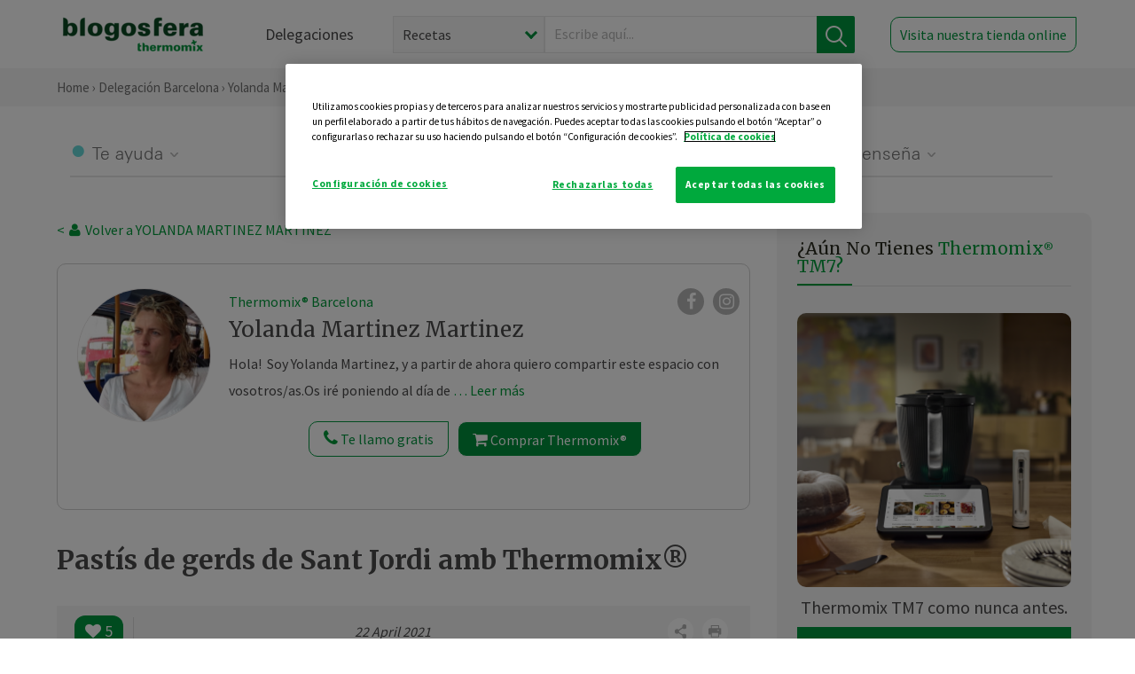

--- FILE ---
content_type: text/html; charset=UTF-8
request_url: https://thermomix-barcelona.es/yolanda-martinez/general/pastis-de-gerds-de-sant-jordi-amb-thermomix/
body_size: 15856
content:
<!DOCTYPE html><html lang="es" xmlns="http://www.w3.org/1999/xhtml"><head> <script type="application/ld+json"> { "@context": "http://schema.org", "@type": "Organization", "name": "Blogosfera Thermomix", "url": "https://blogosferathermomix.es/", "logo": "https://blogosferathermomix.es/images/frontend/corporative/logo.png" } </script><script type="text/javascript" src="https://cdn.cookielaw.org/consent/3b896044-eec2-4018-912b-d412a0e5134c/OtAutoBlock.js" ></script><script src="https://cdn.cookielaw.org/scripttemplates/otSDKStub.js" data-document-language="true" type="text/javascript" charset="UTF-8" data-domain-script="3b896044-eec2-4018-912b-d412a0e5134c" ></script><script type="text/javascript">function OptanonWrapper() { }</script><script>(function(w,d,s,l,i){w[l]=w[l]||[];w[l].push({'gtm.start':new Date().getTime(),event:'gtm.js'});var f=d.getElementsByTagName(s)[0],j=d.createElement(s),dl=l!='dataLayer'?'&l='+l:'';j.async=true;j.src='//www.googletagmanager.com/gtm.js?id='+i+dl;f.parentNode.insertBefore(j,f);})(window,document,'script','dataLayer','GTM-WWJ4WMK');</script><meta charset="utf-8"><meta http-equiv="X-UA-Compatible" content="IE=edge"><meta name="viewport" content="width=device-width, initial-scale=1, user-scalable=no" /><title>Pastís de gerds de Sant Jordi amb Thermomix&reg; - Postres y dulces - Blog de YOLANDA MARTINEZ MARTINEZ de Thermomix&reg; Barcelona</title><meta name="description" content="Pastís de gerds de Sant Jordi amb Thermomix&reg; , una receta de Postres y dulces, elaborada por YOLANDA MARTINEZ MARTINEZ. Descubre las mejores recetas de Blogosfera Thermomix&reg; Barcelona"/><meta property="og:type" content="website"/><meta property="og:site_name" content="Thermomix&reg; Barcelona"/><meta property="og:url" content="https://thermomix-barcelona.es/yolanda-martinez/general/pastis-de-gerds-de-sant-jordi-amb-thermomix/"/><meta property="og:title" content="Pastís de gerds de Sant Jordi amb Thermomix&reg; - Postres y dulces - Blog de YOLANDA MARTINEZ MARTINEZ de Thermomix&reg; Barcelona"/><meta property="og:description" content="Pastís de gerds de Sant Jordi amb Thermomix&reg; , una receta de Postres y dulces, elaborada por YOLANDA MARTINEZ MARTINEZ. Descubre las mejores recetas de Blogosfera Thermomix&reg; Barcelona"/><meta name="twitter:card" content="summary"/><meta name="twitter:site" content="@ThermomixESP"/><meta name="twitter:title" content="Pastís de gerds de Sant Jordi amb Thermomix&reg; - Postres y dulces - Blog de YOLANDA MARTINEZ MARTINEZ de Thermomix&reg; Barcelona"/><meta name="twitter:description" content="Pastís de gerds de Sant Jordi amb Thermomix&reg; , una receta de Postres y dulces, elaborada por YOLANDA MARTINEZ MARTINEZ. Descubre las mejores recetas de Blogosfera Thermomix&reg; Barcelona"/><meta name="twitter:url" content="https://thermomix-barcelona.es/yolanda-martinez/general/pastis-de-gerds-de-sant-jordi-amb-thermomix/"/><meta itemprop="name" content="Pastís de gerds de Sant Jordi amb Thermomix&reg; "><meta itemprop="description" content="Pastís de gerds de Sant Jordi amb Thermomix&reg; , una receta de Postres y dulces, elaborada por YOLANDA MARTINEZ MARTINEZ. Descubre las mejores recetas de Blogosfera Thermomix&reg; Barcelona"><meta property="og:locale" content="es_ES"/><link rel="canonical" href="https://thermomix-barcelona.es/yolanda-martinez/general/pastis-de-gerds-de-sant-jordi-amb-thermomix/"/><meta property="og:image" content="https://blogosferathermomix.es/dynamic_content/images/posts/e025ba829e2df7391544c0ee0677c2cb80721.png"/><meta name="twitter:image" content="https://blogosferathermomix.es/dynamic_content/images/posts/e025ba829e2df7391544c0ee0677c2cb80721.png"/><!--[if lt IE 9]><script src="https://oss.maxcdn.com/libs/html5shiv/3.7.0/html5shiv.js"></script><script src="https://oss.maxcdn.com/libs/respond.js/1.4.2/respond.min.js"></script><![endif]--><meta name="csrf-token" content="B2JbIi3n7PwRQFWCXxaTtm4iFlsa5GiTL53wKtil"><link rel="shortcut icon" href="https://thermomix-barcelona.es/images/frontend/favicon.ico" /><link rel="icon" href="https://thermomix-barcelona.es/images/frontend/favicon.ico" /><script> window.Laravel = {"csrfToken":"B2JbIi3n7PwRQFWCXxaTtm4iFlsa5GiTL53wKtil"} </script> <link href="https://thermomix-barcelona.es/css/frontend/plugins/jquery/jquery-ui.min.css?version=1.3.0" rel="stylesheet" /> <link href="https://thermomix-barcelona.es/css/frontend/plugins/bootstrap/bootstrap.css?version=1.3.0" rel="stylesheet" /> <link href="https://thermomix-barcelona.es/css/frontend/plugins/owl-carousel/css/owl.carousel.min.css?version=1.3.0" rel="stylesheet" /> <link href="https://thermomix-barcelona.es/css/frontend/plugins/owl-carousel/css/owl.theme.default.min.css?version=1.3.0" rel="stylesheet" /> <link href="https://thermomix-barcelona.es/css/frontend/plugins/blueimp/css/blueimp-gallery.min.css?version=1.3.0" rel="stylesheet" /> <link href="https://thermomix-barcelona.es/css/frontend/corporative/../font-awesome/css/font-awesome.min.css?version=1.3.0" rel="stylesheet" /> <link href="https://thermomix-barcelona.es/css/frontend/corporative/animate.min.css?version=1.3.0" rel="stylesheet" /> <link href="https://thermomix-barcelona.es/css/frontend/corporative/icomoon.css?version=1.3.0" rel="stylesheet" /> <link href="https://thermomix-barcelona.es/css/frontend/corporative/styles.css?version=1.3.0" rel="stylesheet" /> <script> var app = [];var lang = "js_interface";var secure_url = "\/\/blogosferathermomix.es";var constant_base_url = "\/\/blogosferathermomix.es\/";var base_url = "https:\/\/thermomix-barcelona.es";var locale = "es";var is_mobile = false; </script> <!--[if lt IE 9]> <script src="https://oss.maxcdn.com/libs/html5shiv/3.7.0/html5shiv.js"></script> <script src="https://oss.maxcdn.com/libs/respond.js/1.4.2/respond.min.js"></script> <![endif]--> <script>window.onPreSubmitForm = function (callback, formId) {window.onSubmitRecaptcha = function (token) {var responseRecaptcha = $('.g-recaptcha-response').val(token);$("#"+formId).append(responseRecaptcha);callback(formId);grecaptcha.reset();};grecaptcha.execute();};</script><script src="https://www.google.com/recaptcha/api.js" async defer></script><script type="application/ld+json"> { "@context": "http://schema.org/", "@type": "Recipe", "name": "Pastís de gerds de Sant Jordi amb Thermomix&reg; ", "image": "https://blogosferathermomix.es/dynamic_content/images/posts/e025ba829e2df7391544c0ee0677c2cb80721.png", "author": { "@type": "Person", "name": "Yolanda Martinez" }, "datePublished":"2021-04-22", "description": "INGREDIENTS:Gelée.✓ 3 fulles de gelatina✓ 70 g de sucre✓ 140 g de suc de mango i maracujà Base tarta.✓ 300 g de galetes Digestive ambxocolata✓ 80 g de mantega pomadaCrema de formatge.✓ 500 g de formatge cremós light✓ 250 g de xocolata blanca trossejada ✓ 250 g de llet✓ 40 g de sucre✓ 1 sobre “cuajada Royal”Decoració.✓ 1 barqueta de gerds PREPARACIÓ:Base:1. Amb el got ben sec, posar les galetes trossejades i prog uns 10 seg vel 10.2. Afegir la mantega pomada i barrejar 12 seg, vel 5. Agafar la massa resultant i folrar la base del motlle. Compactar-ho amb una cullera i reservar a la nevera. Crema de formatge:1. Posar tots els ingredients de la crema al got i prog 7 min, temp 90 oC, vel 5. En acabar, abocar-ho al motlle sobre la basa de galetes, deixar refredar i cobrir-ho amb la gelatina. Posar a la nevera fins que qualli.2. Decorar amb els gerds al moment de servir.Gelée:1. Posar les fulles de gelatina en un bol amb aigua freda.2. Posar el sucre i el suc al got i prog 3min. temp 80 oC, vel 2 tot seguit afegir la gelatina, ben hidratada i escorreguda, i prog uns 15 seg vel 3. *Nota: aquestes quantitats són per un motlle de 24 cm de diàmetre.", "recipeCategory": "Postres y dulces", "keywords": "Pastís de gerds de Sant Jordi amb Thermomix&reg; ,Postres y dulces"}</script> </head><body id="page-top"><div id="container_loading" style="visibility: hidden; opacity : 0;"><div id="spinner"></div></div><noscript><iframe src="//www.googletagmanager.com/ns.html?id=GTM-WWJ4WMK"height="0" width="0" style="display:none;visibility:hidden"></iframe></noscript> <nav id="mainNav" class="navbar navbar-default navbar-custom navbar-fixed-top desktop-view"> <div class="container-fluid container-resolution header-container-align"> <div class="navbar-header page-scroll"> <a class="navbar-brand page-scroll" href="https://blogosferathermomix.es/"> <img src="https://cdn.blogsthermomix.es/images/frontend/corporative/logo.png" alt="Blogosfera Thermomix®"> </a> </div> <div class="collapse navbar-collapse main-nav-list" id="bs-navbar-collapse-1"> <ul class="nav navbar-nav navbar-right"> <li> <a class="page-scroll EventTraker link-delegaciones" data-category="Menu|Superior|Delegaciones | https://thermomix-barcelona.es/yolanda-martinez/general/pastis-de-gerds-de-sant-jordi-amb-thermomix" data-action="Click" data-label="GoTo | https://blogosferathermomix.es/delegaciones-thermomix/" href="https://blogosferathermomix.es/delegaciones-thermomix/">Delegaciones</a> </li> <li id="globalSearchDesktop"> <div> <form action="https://thermomix-barcelona.es/search" id="search-box" method="post"> <div class="form-search" style="display: flex; width: 100%"> <div class="content-select"> <select name="filter_search" id="filter_search"> <option value="post" >Recetas</option> <option value="advisor" >Agentes Comerciales</option> <option value="area" >Delegaciones</option> <option value="new" >Noticias</option> </select> <i></i> </div> <div class="content-input"> <input type="text" value="" name="term" id="term" placeholder="Escribe aquí... " class="input-text" required> <button style="background-color: #00913d" class="button-search EventTraker" data-category="Buscador | https://thermomix-barcelona.es/yolanda-martinez/general/pastis-de-gerds-de-sant-jordi-amb-thermomix" data-action="Click" data-label="Submit" type="submit"> <span class=" EventTraker" data-category="Buscador | https://thermomix-barcelona.es/yolanda-martinez/general/pastis-de-gerds-de-sant-jordi-amb-thermomix" data-action="Click" data-label="Submit"> <img id="search-global-icon" src="https://cdn.blogsthermomix.es/images/frontend/corporative/search-icon.png" alt="Busca receta, agente o delegación" class=" EventTraker" data-category="Buscador | https://thermomix-barcelona.es/yolanda-martinez/general/pastis-de-gerds-de-sant-jordi-amb-thermomix" data-action="Click" data-label="Submit"> </span> <span id="search_global_spinner"></span> </button> </div> <input type="hidden" name="_token" id="_token" value="B2JbIi3n7PwRQFWCXxaTtm4iFlsa5GiTL53wKtil"> </div> </form></div> </li> <li class="buy-now-button"> <a class="page-scroll btn-secondary EventTraker btn-visit-store" data-category="Menu|Superior|Visitar | https://thermomix-barcelona.es/yolanda-martinez/general/pastis-de-gerds-de-sant-jordi-amb-thermomix" data-action="Click" data-label="GoTo | https://vorwerk.com/es/es/productos/tienda-online?advisorID=ET00093334" href="https://vorwerk.com/es/es/productos/tienda-online?advisorID=ET00093334" target="_blank">Visita nuestra tienda online</a> </li> </ul> </div> </div> </nav> <nav class="navbar responsive-view"> <div class="main-menu-responsive"> <a class="delegations-button" href="https://blogosferathermomix.es/delegaciones-thermomix/"><img src="https://cdn.blogsthermomix.es/images/frontend/corporative/ico-delegacion-movil.svg" alt="icon-delegation-mobile" class="ico-delegacion"></a> <a class="navbar-brand page-scroll" href="https://blogosferathermomix.es/"><img src="https://cdn.blogsthermomix.es/images/frontend/corporative/logo.png" alt="Blogosfera Thermomix®" class="logo-movil"></a> <div class="open-tool-search"><img src="https://cdn.blogsthermomix.es/images/frontend/corporative/ico-lupa-movil.svg" alt="icon-lupa-mobile" class="ico-search active"> <img src="https://cdn.blogsthermomix.es/images/frontend/corporative/close-search.svg" alt="icon-close-search" class="fa fa-times"></div> </div> <div class="list-items-responsive"> <div> <form action="https://thermomix-barcelona.es/search" id="search-box" method="post"> <div class="form-search" style="display: flex; width: 100%"> <div class="content-select"> <select name="filter_search" id="filter_search"> <option value="post" >Recetas</option> <option value="advisor" >Agentes Comerciales</option> <option value="area" >Delegaciones</option> <option value="new" >Noticias</option> </select> <i></i> </div> <div class="content-input"> <input type="text" value="" name="term" id="term" placeholder="Escribe aquí... " class="input-text" required> <button style="background-color: #00913d" class="button-search EventTraker" data-category="Buscador | https://thermomix-barcelona.es/yolanda-martinez/general/pastis-de-gerds-de-sant-jordi-amb-thermomix" data-action="Click" data-label="Submit" type="submit"> <span class=" EventTraker" data-category="Buscador | https://thermomix-barcelona.es/yolanda-martinez/general/pastis-de-gerds-de-sant-jordi-amb-thermomix" data-action="Click" data-label="Submit"> <img id="search-global-icon" src="https://cdn.blogsthermomix.es/images/frontend/corporative/search-icon.png" alt="Busca receta, agente o delegación" class=" EventTraker" data-category="Buscador | https://thermomix-barcelona.es/yolanda-martinez/general/pastis-de-gerds-de-sant-jordi-amb-thermomix" data-action="Click" data-label="Submit"> </span> <span id="search_global_spinner"></span> </button> </div> <input type="hidden" name="_token" id="_token" value="B2JbIi3n7PwRQFWCXxaTtm4iFlsa5GiTL53wKtil"> </div> </form></div> </div> </nav> <div class="header-print"> <div class="row"> <div class="col-12"> <img src="https://cdn.blogsthermomix.es/images/frontend/corporative/logo.png" alt="logo"> </div> </div> </div> <section class="main-content content-post home-delegado"> <div class="main-breadcrumb"> <div class="container-fluid container-resolution"> <h3> <a href="https://blogosferathermomix.es/" class="EventTraker" data-category="Breadcrumb | https://thermomix-barcelona.es/yolanda-martinez/general/pastis-de-gerds-de-sant-jordi-amb-thermomix" data-action="Click" data-label="GoTo | https://blogosferathermomix.es/">Home</a> &rsaquo; <a href="https://thermomix-barcelona.es" class="EventTraker" data-category="Breadcrumb | https://thermomix-barcelona.es/yolanda-martinez/general/pastis-de-gerds-de-sant-jordi-amb-thermomix" data-action="Click" data-label="GoTo | https://thermomix-barcelona.es">Delegación Barcelona</a> &rsaquo; <a href="https://thermomix-barcelona.es/yolanda-martinez" class="EventTraker" data-category="Breadcrumb | https://thermomix-barcelona.es/yolanda-martinez/general/pastis-de-gerds-de-sant-jordi-amb-thermomix" data-action="Click" data-label="GoTo | https://thermomix-barcelona.es/yolanda-martinez">Yolanda Martinez Martinez</a> &rsaquo; <a href="https://thermomix-barcelona.es/yolanda-martinez/postres-y-dulces/" class="EventTraker" data-category="Breadcrumb | https://thermomix-barcelona.es/yolanda-martinez/general/pastis-de-gerds-de-sant-jordi-amb-thermomix" data-action="Click" data-label="GoTo | https://thermomix-barcelona.es/yolanda-martinez/postres-y-dulces/">Postres y dulces</a> &rsaquo; Pastís de gerds de Sant Jordi amb Thermomix&reg; </h3> </div></div> <div class="container-fluid container-resolution "> <div class="row"> <div class="col-12 col-lg-12 col-menu-categorias"> <div class="categorias-blog-new"> <div class="col-categorias"> <div class="cat-title" id="cat-22">Te ayuda</div> <ul class="sub-categorias" id="subcat-22"> <li> <a href="https://thermomix-barcelona.es/yolanda-martinez/legumbres-y-platos-de-cuchara/">Legumbres y platos de cuchara</a></li> <li> <a href="https://thermomix-barcelona.es/yolanda-martinez/pastas-y-arroces/">Pastas y arroces</a></li> </ul> </div> <div class="col-categorias"> <div class="cat-title" id="cat-23">Te cuida</div> <ul class="sub-categorias" id="subcat-23"> <li> <a href="https://thermomix-barcelona.es/yolanda-martinez/dietas-especiales/">Dietas especiales</a></li> </ul> </div> <div class="col-categorias"> <div class="cat-title" id="cat-24">Te inspira</div> <ul class="sub-categorias" id="subcat-24"> <li> <a href="https://thermomix-barcelona.es/yolanda-martinez/postres-y-dulces/">Postres y dulces</a></li> <li> <a href="https://thermomix-barcelona.es/yolanda-martinez/masas-panes-reposteria/">Masas, panes y repostería</a></li> </ul> </div> <div class="col-categorias"> <div class="cat-title" id="cat-25">Te enseña</div> <ul class="sub-categorias" id="subcat-25"> <li> <a href="https://thermomix-barcelona.es/yolanda-martinez/noticias/">Noticias Blog</a></li> </ul> </div> </div> </div> </div> <div class="row container-delegacion no-menu-categories"> <div class="col-lg-8 col-md-8 col-sm-12 col-xs-12 wrapper-content wrapper-receta"> <div class="main-breadcrumb-new"> <a href="https://thermomix-barcelona.es/yolanda-martinez" class="link-goback EventTraker" >< <i class="fa fa-user" aria-hidden="true"></i> Volver a YOLANDA MARTINEZ MARTINEZ</a> </div> <div class="box-area box-delegado-info"> <div> <img style="border: 1px solid #e9e6e6;border-radius: 50%;" src="https://cdn.blogsthermomix.es/dynamic_content/images/advisors/9ad43f239599dae361671196b953c63d.jpg" class="img-responsive img-delegado-big" alt="advisor-image"> </div> <div class="content content-delegado"> <div class="head-delegado"> <img style="border: 1px solid #e9e6e6;border-radius: 50%;" src="https://cdn.blogsthermomix.es/dynamic_content/images/advisors/9ad43f239599dae361671196b953c63d.jpg" class="img-responsive" alt="advisor-image-default"> <div class="box-title"> <img src="https://cdn.blogsthermomix.es/images/frontend/corporative/ico-puntos.png" alt="icon-points" class="img-responsive icon-rrss-movil" /> <div class="title"> <a href="https://thermomix-barcelona.es">Thermomix® Barcelona</a> <h3>Yolanda Martinez Martinez</h3> </div> <div class="box-rrss"> <a href="https://www.facebook.com/ThermomixSpain/" target="_blank"> <i class="fa fa-facebook"></i> </a> <a href="https://www.instagram.com/thermomixespana/?hl=es" style="padding-left: 10px;" target="_blank"> <i class="fa fa-instagram"></i> </a> </div> </div> </div> <div class="readMorenew"><p>Hola! &nbsp;Soy Yolanda Martinez, y a partir de ahora quiero compartir este espacio con vosotros/as.</p><p>Os ir&eacute; poniendo al d&iacute;a de todas las novedades que vayan apareciendo, y compartiremos recetas y consejos &nbsp;para sacarle el m&aacute;ximo rendimiento a nuestra Thermomix&reg; .</p><p>Os invito a contactar conmigo a trav&eacute;s del enlace de correo que ten&eacute;si en esta p&aacute;gina , y me pongo a vuestra disposici&oacute;n para cualquier duda o sugerencia que cre&aacute;is os puedo servir de ayuda.</p><p>Ah! Y aquellas personas que est&eacute;is interesados/as, o sepais de alguien que pueda estarlo, en que os venga a hacer una demostraci&oacute;n totamente gratuita y sin ning&uacute;n compromiso, estar&eacute; encantada de que me lo pid&aacute;is.</p><p></p></div> <div class="fulltext"><p>Hola! &nbsp;Soy Yolanda Martinez, y a partir de ahora quiero compartir este espacio con vosotros/as.</p><p>Os ir&eacute; poniendo al d&iacute;a de todas las novedades que vayan apareciendo, y compartiremos recetas y consejos &nbsp;para sacarle el m&aacute;ximo rendimiento a nuestra Thermomix&reg; .</p><p>Os invito a contactar conmigo a trav&eacute;s del enlace de correo que ten&eacute;si en esta p&aacute;gina , y me pongo a vuestra disposici&oacute;n para cualquier duda o sugerencia que cre&aacute;is os puedo servir de ayuda.</p><p>Ah! Y aquellas personas que est&eacute;is interesados/as, o sepais de alguien que pueda estarlo, en que os venga a hacer una demostraci&oacute;n totamente gratuita y sin ning&uacute;n compromiso, estar&eacute; encantada de que me lo pid&aacute;is.</p><p></p></div> <div class="actions-delegado"> <button type="button" class="btn-delegado" data-advisor_name="" data-toggle="modal" data-target="#ModalCallYouForm"> <i class="fa fa-phone" ></i> Te llamo gratis </button> <a class="btn-delegado btn-delegado-verde" href="https://vorwerk.com/es/es/productos/thermomix/thermomix-tm6?advisorID=ET00093334"> <i class="fa fa-shopping-cart" aria-hidden="true"></i> Comprar Thermomix® </a> </div> </div> </div><div id="ModalCallYouForm" class="modal fade modal-action" role="dialog"> <div class="modal-dialog modal-lg"> <div class="modal-content "> <div class="modal-header " style="border: none;"> <button type="button" class="close" data-dismiss="modal">&times;</button> </div> <div class="modal-body"> <div class="modal-container"> <div class="row"> <div style="background-image: url(https://cdn.blogsthermomix.es/images/frontend/corporative/bg-modal-advisor-contact.webp)" class="col-md-6 col-12 col-img"> <img src="https://cdn.blogsthermomix.es/images/frontend/corporative/bg-modal-advisor-contact.webp" alt="img-modal-call" class="img-responsive" /> </div> <div class="col-md-6 col-12 col-txt"> <h3>¿Quieres que te llame <span>Yolanda Martinez Martinez?</span></h3> <p>Te llamamos gratis para explicarte las <strong>ventajas de Thermomix®.</strong><br />Rellena los campos para poder llamarte</p> <div class="box-form"><form data-pre-submit="onPreSubmitForm" class="info-call" name="callYouForm" id="callYouForm" action="https://thermomix-barcelona.es/api/advisor-contact" method="post" novalidate data-validation="validate" role="form"><div class="row control-group col-lg-12 "><div class="form-group "><input type="text" class="form-control " placeholder="Nombre" id="name" name="name" validation="required:true" value=""> </div> </div><div class="row control-group col-lg-12 "><div class="form-group "><input type="text" class="form-control " placeholder="Teléfono *" id="phone" name="phone" validation="required:true numberPhone:true" value=""> </div> </div><div class="row control-group col-lg-12 "><div class="form-group "><input type="text" class="form-control " placeholder="CP *" id="cp" name="cp" validation="required:true cpValid:true" value=""> </div> </div><div class="row control-group col-lg-12 "><div class="form-group "><select class="form-control " id="available" name="available" validation="required:true"><option value="">Selecciona un horario</option><option value="morming" >Mañana</option><option value="afternoon" >Tarde</option></select> </div> </div><div class="row control-group col-lg-12 privacy checkbox"><div class="form-group "><p>En Vorwerk trataremos tus datos para gestionar la consulta realizada. Puedes ejercer tus derechos de acceso, rectificación, cancelación, oposición, limitación del tratamiento y portabilidad escribiéndonos a protecciondedatos@vorwerk.es. Más información en la<a href="https://www.vorwerk.com/es/es/c/home/general/politica-privacidad"title="Política de Privacidad" target="_blank"> Política de Privacidad.</a></p><label><input type="checkbox" id="legals1" name="legals1" validation="required:true" >Autorizo el tratamiento de mis datos personales para el envío de comunicaciones comerciales sobre productos o servicios de Vorwerk España.</label> </div> </div><div class="row control-group col-lg-12 privacy checkbox"><div class="form-group "><label><input type="checkbox" id="legals" name="legals" validation="required:true" >Acepto el envío de mis datos personales para permitir a Vorwek ponerse en contacto conmigo.</label> </div> </div><input type="hidden" id="advisor_id" name="advisor_id" value="eyJpdiI6IkZ2VzdzXC9cL3FQZFwvK3ZkMG9takdEN2c9PSIsInZhbHVlIjoiQnMyamIxcFwvYXIybXRhemNLSldGemc9PSIsIm1hYyI6IjAwYTIyNzNhYzY2YTJlMDNkMGJmZWZkYTkxMzc5MWE5ZTNlMjA5YjlhMThlZTMwNTZjZmJmZGUwZjNlMmZhMTMifQ=="><input type="hidden" id="advisor_name" name="advisor_name" value="YOLANDA MARTINEZ MARTINEZ"><input type="hidden" id="advisor_email" name="advisor_email" value="martinez.martinez.yolanda@ithermomix.es"><input type="hidden" id="blog_id" name="blog_id" value="eyJpdiI6IlM4a0E0QTZKUWRZY1FIdWpSeDZLREE9PSIsInZhbHVlIjoibE9XcHRXMHlRWUI2NlVcL1dMdTNKK2c9PSIsIm1hYyI6ImUzOGRmYWM2YzljZTJjMjU2NjE1ZDA4ZWJhZGQ2MjU0MmNkYTYzY2JiYzM0MGMwMjU1ZjY0YTcxZGMwMTQ5NjEifQ=="><input type="hidden" id="area_id" name="area_id" value="eyJpdiI6InJickRsWHVmbmFud3NrMnVHSFwvMHdRPT0iLCJ2YWx1ZSI6IjVVeGl5TE9NODgrOUlXeXRPS0Y2WEE9PSIsIm1hYyI6IjZhZTYyNmRjOTdlZDNkZDU3ZjkzZGY4OTUwOGU0Y2Q0OWExYzhhNWI3ODhmZGFiZDY2ZGUzNDcwNGE4ZjQ2ZWIifQ=="><input type="hidden" id="area_name" name="area_name" value="Barcelona"> <div class="clearfix"></div> <div id="error_response"></div> <div class="row "> <div class="form-group col-xs-12 "> <button type="submit" class="btn btn-primary btn-md ask-button tracker-button-form">Contactar</button> </div> </div><input type="hidden" name="fid" id="fid" value="eyJpdiI6IkZ4MVQzMExQMDRTMkpUN2ZjT055dkE9PSIsInZhbHVlIjoieDJ4YmMyb2FmN0p3Q0Y5c2NsdCtSZz09IiwibWFjIjoiOGJkZDc4MjI3OGU4MmU4NTdjZjIyYWU0ZWVmMDRiMjRkYjYwMTk0YWQ2MjQ1YjQ2OGE4ZDVjMzA4NjI1OWQ0ZCJ9"/><input type="hidden" name="sid" id="sid" value="eyJpdiI6Ikw3TmFUeDF2Q0NiMmNSZHpIaXNUV1E9PSIsInZhbHVlIjoiRG0xdlpZaVZBTWV5cnQ0RkdXTms0UT09IiwibWFjIjoiMDg3ZjM5NzY5ZmJjNjk4NjdmOTVlZGZiNDZjNTVmNzVjZmYyZTU1ODE4YjM5OTU3MTJhNzg4ZjhmNzJmZDJjZCJ9"/><input type="hidden" name="bid" id="bid" value="eyJpdiI6InRJRFRBa01JVVdOcGt6WnplTktDOFE9PSIsInZhbHVlIjoiRk9yNzFLODN4b3dMY0hHM01EWlFTdz09IiwibWFjIjoiMGM5OTliNDczYjA3YTQ1YTI4OTE5YTlkZWViMTIwNzZiY2FlNDQwMWEwYTY3M2YzMzQ1MzIxNWE4YmM5N2YwMyJ9"/><input type="hidden" name="has_captcha" id="has_captcha" value="1"/><input type="hidden" name="referral" id="referral" value=""/><input type="hidden" name="_token" value="B2JbIi3n7PwRQFWCXxaTtm4iFlsa5GiTL53wKtil"></form> <div class="alert fade in alert-success" id="successcallYouForm" style="display: none"></div></div> </div> </div> </div> </div> </div> </div></div><div id="ModalWhatsappMeForm" class="modal fade modal-action" role="dialog"> <div class="modal-dialog modal-lg"> <div class="modal-content "> <div class="modal-header " style="border: none;"> <button type="button" class="close" data-dismiss="modal">&times;</button> </div> <div class="modal-body "> <div class="modal-container"> <div class="row"> <div class="col-md-6 col-12 col-img col-img-agente"> <img src="https://cdn.blogsthermomix.es/images/frontend/corporative/bg-modal-agente.jpg" alt="image-modal-whatsapp" class="img-responsive" /> </div> <div class="col-md-6 col-12 col-txt"> <h3>¿Quieres hablar con <span>Yolanda Martinez Martinez</span> por Whatsapp?</h3> <p>Indica tu nombre y teléfono y podrás escribirme directamente</p> <div class="box-form" style="margin-left: 15px;"><form data-pre-submit="onPreSubmitForm" class="user-ask" name="whatsappMeForm" id="whatsappMeForm" action="https://thermomix-barcelona.es/api/advisor-contact" method="post" novalidate data-validation="validate" role="form"><div class="row control-group col-lg-12 col-sm-6"><div class="form-group "><input type="text" class="form-control " placeholder="Nombre" id="name" name="name" validation="required:true" value=""> </div> </div><div class="row control-group col-lg-12 col-sm-6"><div class="form-group "><input type="text" class="form-control " placeholder="Teléfono *" id="phone" name="phone" validation="required:true numberPhone:true" value=""> </div> </div><div class="row control-group col-lg-12 col-md-12 col-sm-12 privacy checkbox"><div class="form-group "><p>En Vorwerk trataremos tus datos para gestionar la consulta realizada. Puedes ejercer tus derechos de acceso, rectificación, cancelación, oposición, limitación del tratamiento y portabilidad escribiéndonos a protecciondedatos@vorwerk.es. Más información en la<a href="https://www.vorwerk.com/es/es/c/home/general/politica-privacidad"title="Política de Privacidad" target="_blank"> Política de Privacidad.</a></p><label><input type="checkbox" id="legals1" name="legals1" validation="required:true" >Autorizo el tratamiento de mis datos personales para el envío de comunicaciones comerciales sobre productos o servicios de Vorwerk España.</label> </div> </div><div class="row control-group col-lg-12 col-md-12 col-sm-12 privacy checkbox"><div class="form-group "><label><input type="checkbox" id="legals" name="legals" validation="required:true" >Acepto el envío de mis datos personales para permitir a Vorwek ponerse en contacto conmigo.</label> </div> </div><input type="hidden" id="advisor_id" name="advisor_id" value="eyJpdiI6IkZ2VzdzXC9cL3FQZFwvK3ZkMG9takdEN2c9PSIsInZhbHVlIjoiQnMyamIxcFwvYXIybXRhemNLSldGemc9PSIsIm1hYyI6IjAwYTIyNzNhYzY2YTJlMDNkMGJmZWZkYTkxMzc5MWE5ZTNlMjA5YjlhMThlZTMwNTZjZmJmZGUwZjNlMmZhMTMifQ=="><input type="hidden" id="advisor_name" name="advisor_name" value="YOLANDA MARTINEZ MARTINEZ"><input type="hidden" id="advisor_email" name="advisor_email" value="martinez.martinez.yolanda@ithermomix.es"><input type="hidden" id="advisor_phone" name="advisor_phone" value="600461944"><input type="hidden" id="blog_id" name="blog_id" value="eyJpdiI6IlM4a0E0QTZKUWRZY1FIdWpSeDZLREE9PSIsInZhbHVlIjoibE9XcHRXMHlRWUI2NlVcL1dMdTNKK2c9PSIsIm1hYyI6ImUzOGRmYWM2YzljZTJjMjU2NjE1ZDA4ZWJhZGQ2MjU0MmNkYTYzY2JiYzM0MGMwMjU1ZjY0YTcxZGMwMTQ5NjEifQ=="><input type="hidden" id="area_id" name="area_id" value="eyJpdiI6InJickRsWHVmbmFud3NrMnVHSFwvMHdRPT0iLCJ2YWx1ZSI6IjVVeGl5TE9NODgrOUlXeXRPS0Y2WEE9PSIsIm1hYyI6IjZhZTYyNmRjOTdlZDNkZDU3ZjkzZGY4OTUwOGU0Y2Q0OWExYzhhNWI3ODhmZGFiZDY2ZGUzNDcwNGE4ZjQ2ZWIifQ=="><input type="hidden" id="area_name" name="area_name" value="Barcelona"> <div class="clearfix"></div> <div id="error_response"></div> <div class="row "> <div class="form-group col-xs-12 "> <button type="submit" class="btn btn-primary btn-md ask-button tracker-button-form">Contactar</button> </div> </div><input type="hidden" name="fid" id="fid" value="eyJpdiI6InpVd21wXC9oWDhpcUp2emwrZmp6NHRnPT0iLCJ2YWx1ZSI6IlhsMjBIZFc5MEtXc245eHIwbWNxS1E9PSIsIm1hYyI6IjVjZmY4YjhkOGZmOTEzNDAwNGFjMTE0NDJkMDg1MThmOWI0MTA1OTI4NWQ4OTU0YWQ0YTk5YTIxZDA5YjNiMTMifQ=="/><input type="hidden" name="sid" id="sid" value="eyJpdiI6ImU3YWVwRCtGVWR0K1NYZ2FRc3AwbUE9PSIsInZhbHVlIjoiZktkU0VwUDg2VEp2RjBoYmlaNTJaZz09IiwibWFjIjoiMTBhOTQ2MzIwZjQyNDg5YmZmMjc4NWI1ZjY3MWQ0YmUyZGZhODg5NzM3YzQ5ZjY3YjY0MWQwYzk2MzNiMjg4OSJ9"/><input type="hidden" name="bid" id="bid" value="eyJpdiI6InRJRFRBa01JVVdOcGt6WnplTktDOFE9PSIsInZhbHVlIjoiRk9yNzFLODN4b3dMY0hHM01EWlFTdz09IiwibWFjIjoiMGM5OTliNDczYjA3YTQ1YTI4OTE5YTlkZWViMTIwNzZiY2FlNDQwMWEwYTY3M2YzMzQ1MzIxNWE4YmM5N2YwMyJ9"/><input type="hidden" name="has_captcha" id="has_captcha" value="1"/><input type="hidden" name="referral" id="referral" value=""/><input type="hidden" name="_token" value="B2JbIi3n7PwRQFWCXxaTtm4iFlsa5GiTL53wKtil"></form> <div class="alert fade in alert-success" id="successwhatsappMeForm" style="display: none"></div></div> </div> </div> </div> </div> </div> </div></div><div id='captcha-container' class="row control-group col-lg-12" style="z-index: 99999; display: none;"> <div class="form-group col-xs-12 text-center captcha-container"> <div class="g-recaptcha" data-sitekey="6Lfb8TQUAAAAAFhspCrOEft1vbB1OF1T4nnG1aVz" data-callback="onSubmitRecaptcha" data-size="invisible"> </div> </div></div> <div class="col-lg-12 col-md-12 col-sm-12 col-xs-12 blog-detail no-padding"> <h1>Pastís de gerds de Sant Jordi amb Thermomix&reg; </h1> <span class="date-mobile"> 22 April 2021</span> <div class="blog-detail-subtitle"> <div class="post-bar post-top-bar"> <div class="actions"> <button class="like-review post-liked" > <span class="likes" id="num_likes"> 5 </span> <input type="hidden" class="post_id" value="eyJpdiI6IllyZlJieU83MHYydW55TWsxYUhDcmc9PSIsInZhbHVlIjoiU002SlBNR2ZcL0VxUjcrVEZzY2tEenc9PSIsIm1hYyI6ImNkZjI5MzJhZjU5OTI4ZjVmZTM0ZDVlODc3YTMyODEwM2IxOTg3NTY3OGVkN2Q5YzUyM2M1ZDE4ODFmOWUxZDEifQ=="> <input type="hidden" class="blog_id" value="eyJpdiI6IkNtXC9DSCtNMG55WFVyY21xV2tjSlhnPT0iLCJ2YWx1ZSI6Im02cndMOGc0NHZzcFRXNWJONGxHb0E9PSIsIm1hYyI6IjQyYzNhNjk5ZGRjNTFiMzNkNzYyNTUyZDJkNjM5MjdhYWIyMTdkZTJhMzBmM2Q3ODY0MjYxZDZjYTIwZGQ4MDIifQ=="> <input type="hidden" class="advisor_id" value="eyJpdiI6InRaV2RiR2ZDNHJmdjFCZmFLdFh2WEE9PSIsInZhbHVlIjoicElYcGJDWnJEOVdYbkd2NVNKeFdxdz09IiwibWFjIjoiY2NiZWM5Yzc4NzIzZWE4ODdlNTE1YTE4NDRmNTRmNGZiN2M2NTdkMmMzN2NjYzU5MDliMDY1MTgyNzMxMmI0MyJ9"> </button> </div> <span class="date"> 22 April 2021</span> <div> <div class="box-share"> <div class="btn-action-share"> <img src="https://cdn.blogsthermomix.es/images/frontend/corporative/share.svg" alt="icon-share" /> </div> <div class="box-rrss-share box-share-topbar"> <div class="share-buttons"> <ul class="share-button-list"> <li> <a href="https://api.whatsapp.com/send?text=:%20" class=" EventTraker" data-category="RRSS|Twitter | https://thermomix-barcelona.es/yolanda-martinez/general/pastis-de-gerds-de-sant-jordi-amb-thermomix" data-action="Click" data-label="GoTo | https://thermomix-barcelona.es/yolanda-martinez/postres-y-dulces/pastis-de-gerds-de-sant-jordi-amb-thermomix/" target="_blank" title="Whatsapp" target="_blank" onclick="window.open('https://api.whatsapp.com/send?text=' + encodeURIComponent(document.title) + ':%20' + encodeURIComponent('https://thermomix-barcelona.es/yolanda-martinez/postres-y-dulces/pastis-de-gerds-de-sant-jordi-amb-thermomix/'), 'whatsapp', 'width=500,height=375'); return false;"> <i class="fa fa-whatsapp" aria-hidden="true" data-category="RRSS|Whatsapp | https://thermomix-barcelona.es/yolanda-martinez/general/pastis-de-gerds-de-sant-jordi-amb-thermomix" data-action="Click" data-label="GoTo | https://thermomix-barcelona.es/yolanda-martinez/postres-y-dulces/pastis-de-gerds-de-sant-jordi-amb-thermomix/"></i> </a> </li> <li> <a href="https://www.facebook.com/sharer/sharer.php?u=&t=" class=" EventTraker" data-category="RRSS|Facebook | https://thermomix-barcelona.es/yolanda-martinez/general/pastis-de-gerds-de-sant-jordi-amb-thermomix" data-action="Click" data-label="GoTo | https://thermomix-barcelona.es/yolanda-martinez/postres-y-dulces/pastis-de-gerds-de-sant-jordi-amb-thermomix/" title="Facebook" target="_blank" onclick="window.open('https://www.facebook.com/sharer/sharer.php?u=' + encodeURIComponent('https://thermomix-barcelona.es/yolanda-martinez/postres-y-dulces/pastis-de-gerds-de-sant-jordi-amb-thermomix/') + '&t=' + encodeURIComponent('https://thermomix-barcelona.es/yolanda-martinez/postres-y-dulces/pastis-de-gerds-de-sant-jordi-amb-thermomix/'), 'facebook', 'width=500,height=375'); return false;"> <i class="fa fa-facebook" aria-hidden="true" data-category="RRSS|Facebook | https://thermomix-barcelona.es/yolanda-martinez/general/pastis-de-gerds-de-sant-jordi-amb-thermomix" data-action="Click" data-label="GoTo | https://thermomix-barcelona.es/yolanda-martinez/postres-y-dulces/pastis-de-gerds-de-sant-jordi-amb-thermomix/"></i> </a> </li> <li> <a href="https://twitter.com/intent/tweet?source=&text=:%20" class=" EventTraker" data-category="RRSS|Twitter | https://thermomix-barcelona.es/yolanda-martinez/general/pastis-de-gerds-de-sant-jordi-amb-thermomix" data-action="Click" data-label="GoTo | https://thermomix-barcelona.es/yolanda-martinez/postres-y-dulces/pastis-de-gerds-de-sant-jordi-amb-thermomix/" target="_blank" title="Twitter" onclick="window.open('https://twitter.com/intent/tweet?text=' + encodeURIComponent(document.title) + ':%20' + encodeURIComponent('https://thermomix-barcelona.es/yolanda-martinez/postres-y-dulces/pastis-de-gerds-de-sant-jordi-amb-thermomix/'), 'twitter', 'width=500,height=500'); return false;"> <i class="fa fa-twitter" aria-hidden="true" data-category="RRSS|twitter | https://thermomix-barcelona.es/yolanda-martinez/general/pastis-de-gerds-de-sant-jordi-amb-thermomix" data-action="Click" data-label="GoTo | https://thermomix-barcelona.es/yolanda-martinez/postres-y-dulces/pastis-de-gerds-de-sant-jordi-amb-thermomix/"></i> </a> </li> </ul></div> </div> </div> <div class="action-print" onclick="window.print();"> <img src="https://cdn.blogsthermomix.es/images/frontend/corporative/ico-print.svg" alt="icon-print" /> </div> </div> </div> <div class="featured-image"> <img src="https://cdn.blogsthermomix.es/dynamic_content/images/posts/e025ba829e2df7391544c0ee0677c2cb80721.png" alt="highlighted-image"> </div> <div class="post-bar bar-categorias categorias"> <div class="box-categorias"> <span>Categoría: </span> <div class="categorias-text"> <div class="categoria-box"> <div class="categoria postres-y-dulces" style="background-color:#F7E18C; height: 14px;width: 14px; border-radius: 50%"> </div> <a href="https://thermomix-barcelona.es/yolanda-martinez/postres-y-dulces/">Postres y dulces</a> </div> </div> </div> </div> </div> <div class="wysiwyg" id="wysiwyg"> <p><img src="https://cdn.blogsthermomix.es/media/Posts/attachments/909a19df387e1d2ed4ae962453abc12b.jpg" class="img-responsive" data-id="167094" data-size="attachments" style=""><b><br></b></p><br /><p><b><br></b></p><br /><p><b>INGREDIENTS:</b></p><br /><p><b>Gelée.</b></p><br /><p>✓ 3 fulles de gelatina</p><br /><p>✓ 70 g de sucre</p><br /><p>✓ 140 g de suc de mango i maracujà</p><br /><p><b> Base tarta.</b></p><br /><p>✓ 300 g de galetes Digestive ambxocolata</p><br /><p>✓ 80 g de mantega pomada</p><br /><p><b>Crema de formatge.</b></p><br /><p>✓ 500 g de formatge cremós light</p><br /><p>✓ 250 g de xocolata blanca trossejada ✓ 250 g de llet</p><br /><p>✓ 40 g de sucre</p><br /><p>✓ 1 sobre “cuajada Royal”</p><br /><p>Decoració.✓ 1 barqueta de gerds </p><br /><p><b>PREPARACIÓ:</b></p><br /><p><b>Base:</b></p><br /><p>1. Amb el got ben sec, posar les galetes trossejades i prog uns 10 seg vel 10.</p><br /><p>2. Afegir la mantega pomada i barrejar 12 seg, vel 5. Agafar la massa resultant i folrar la base del motlle. Compactar-ho amb una cullera i reservar a la nevera.</p><br /><p><b> Crema de formatge:</b></p><br /><p>1. Posar tots els ingredients de la crema al got i prog 7 min, temp 90 oC, vel 5. En acabar, abocar-ho al motlle sobre la basa de galetes, deixar refredar i cobrir-ho amb la gelatina. Posar a la nevera fins que qualli.</p><br /><p>2. Decorar amb els gerds al moment de servir.</p><br /><p><b>Gelée:</b></p><br /><p>1. Posar les fulles de gelatina en un bol amb aigua freda.</p><br /><p>2. Posar el sucre i el suc al got i prog 3min. temp 80 oC, vel 2 tot seguit afegir la gelatina, ben hidratada i escorreguda, i prog uns 15 seg vel 3.</p><br /><p> *Nota: aquestes quantitats són per un motlle de 24 cm de diàmetre.</p> <div id="blueimp-gallery" class="blueimp-gallery"> <div class="slides"></div> <h3 class="title"></h3> <p class="description"></p> <a class="prev">‹</a> <a class="next">›</a> <a class="close">×</a> <a class="play-pause"></a> <ol class="indicator"> </ol> </div> </div> <a class="tracker-button-form EventTraker btn-demo" data-category="SolicitarDemoInPost | https://thermomix-barcelona.es/yolanda-martinez/general/pastis-de-gerds-de-sant-jordi-amb-thermomix" data-action="Click" data-label="GoTo | https://thermomix-barcelona.es/yolanda-martinez/comprar-thermomix/" href="https://thermomix-barcelona.es/yolanda-martinez/comprar-thermomix/">Solicita demostración</a> <div class="qr-box"> <img src="[data-uri]" alt="" class="qr-code"> </div> <div class="bottom-bar"> <div class="inner-bar left-bar"> <div class="actions"> <button class="like-review post-liked" > <span class="likes" id="num_likes"> 5 </span> <input type="hidden" class="post_id" value="eyJpdiI6IllyZlJieU83MHYydW55TWsxYUhDcmc9PSIsInZhbHVlIjoiU002SlBNR2ZcL0VxUjcrVEZzY2tEenc9PSIsIm1hYyI6ImNkZjI5MzJhZjU5OTI4ZjVmZTM0ZDVlODc3YTMyODEwM2IxOTg3NTY3OGVkN2Q5YzUyM2M1ZDE4ODFmOWUxZDEifQ=="> </button> </div> <div class="categorias"> <div class="categorias-text"> <div class="categoria-box"> <div class="categoria postres-y-dulces" style="background-color:#F7E18C; height: 14px;width: 14px; border-radius: 50%"> </div> <a href="https://thermomix-barcelona.es/yolanda-martinez/postres-y-dulces/">Postres y dulces</a> </div> </div> </div> </div> <div class="inner-bar right-bar"> <span class="date"> 22 April 2021</span> <div class="box-share"> <div class="btn-action action-share"> <img src="https://cdn.blogsthermomix.es/images/frontend/corporative/share.svg" alt="icon-share-2" /> </div> <div class="box-rrss-share box-share-bottombar"> <div class="share-buttons"> <ul class="share-button-list"> <li> <a href="https://api.whatsapp.com/send?text=:%20" class=" EventTraker" data-category="RRSS|Twitter | https://thermomix-barcelona.es/yolanda-martinez/general/pastis-de-gerds-de-sant-jordi-amb-thermomix" data-action="Click" data-label="GoTo | https://thermomix-barcelona.es/yolanda-martinez/postres-y-dulces/pastis-de-gerds-de-sant-jordi-amb-thermomix/" target="_blank" title="Whatsapp" target="_blank" onclick="window.open('https://api.whatsapp.com/send?text=' + encodeURIComponent(document.title) + ':%20' + encodeURIComponent('https://thermomix-barcelona.es/yolanda-martinez/postres-y-dulces/pastis-de-gerds-de-sant-jordi-amb-thermomix/'), 'whatsapp', 'width=500,height=375'); return false;"> <i class="fa fa-whatsapp" aria-hidden="true" data-category="RRSS|Whatsapp | https://thermomix-barcelona.es/yolanda-martinez/general/pastis-de-gerds-de-sant-jordi-amb-thermomix" data-action="Click" data-label="GoTo | https://thermomix-barcelona.es/yolanda-martinez/postres-y-dulces/pastis-de-gerds-de-sant-jordi-amb-thermomix/"></i> </a> </li> <li> <a href="https://www.facebook.com/sharer/sharer.php?u=&t=" class=" EventTraker" data-category="RRSS|Facebook | https://thermomix-barcelona.es/yolanda-martinez/general/pastis-de-gerds-de-sant-jordi-amb-thermomix" data-action="Click" data-label="GoTo | https://thermomix-barcelona.es/yolanda-martinez/postres-y-dulces/pastis-de-gerds-de-sant-jordi-amb-thermomix/" title="Facebook" target="_blank" onclick="window.open('https://www.facebook.com/sharer/sharer.php?u=' + encodeURIComponent('https://thermomix-barcelona.es/yolanda-martinez/postres-y-dulces/pastis-de-gerds-de-sant-jordi-amb-thermomix/') + '&t=' + encodeURIComponent('https://thermomix-barcelona.es/yolanda-martinez/postres-y-dulces/pastis-de-gerds-de-sant-jordi-amb-thermomix/'), 'facebook', 'width=500,height=375'); return false;"> <i class="fa fa-facebook" aria-hidden="true" data-category="RRSS|Facebook | https://thermomix-barcelona.es/yolanda-martinez/general/pastis-de-gerds-de-sant-jordi-amb-thermomix" data-action="Click" data-label="GoTo | https://thermomix-barcelona.es/yolanda-martinez/postres-y-dulces/pastis-de-gerds-de-sant-jordi-amb-thermomix/"></i> </a> </li> <li> <a href="https://twitter.com/intent/tweet?source=&text=:%20" class=" EventTraker" data-category="RRSS|Twitter | https://thermomix-barcelona.es/yolanda-martinez/general/pastis-de-gerds-de-sant-jordi-amb-thermomix" data-action="Click" data-label="GoTo | https://thermomix-barcelona.es/yolanda-martinez/postres-y-dulces/pastis-de-gerds-de-sant-jordi-amb-thermomix/" target="_blank" title="Twitter" onclick="window.open('https://twitter.com/intent/tweet?text=' + encodeURIComponent(document.title) + ':%20' + encodeURIComponent('https://thermomix-barcelona.es/yolanda-martinez/postres-y-dulces/pastis-de-gerds-de-sant-jordi-amb-thermomix/'), 'twitter', 'width=500,height=500'); return false;"> <i class="fa fa-twitter" aria-hidden="true" data-category="RRSS|twitter | https://thermomix-barcelona.es/yolanda-martinez/general/pastis-de-gerds-de-sant-jordi-amb-thermomix" data-action="Click" data-label="GoTo | https://thermomix-barcelona.es/yolanda-martinez/postres-y-dulces/pastis-de-gerds-de-sant-jordi-amb-thermomix/"></i> </a> </li> </ul></div> </div> </div> <div class="btn-action action-print" onclick="window.print();"> <img src="https://cdn.blogsthermomix.es/images/frontend/corporative/ico-print.svg" alt="icon-print-2" /> </div> </div> </div> <section class="related-posts posts spacer p-relative"> </section> </div> </div> <aside class="aside col-lg-4 col-md-4 col-sm-12 col-xs-12"> <div class="user-search-box"> <form action="#" id="search-box" class="searching" onsubmit="return false;"> <div class="form-search"> <input type="search" value="" placeholder="Busca aquí entre sus entradas" class="input-text"> <span><img src="https://cdn.blogsthermomix.es/images/frontend/corporative/ico-lupa.svg" alt="icon-lupa"></span> </div> </form></div> <div class="aside-wrapper-content"> <script type="text/javascript"> var currentMeetingLink; var intervalJQPhysical = setInterval(function(){ if(typeof jQuery !== 'undefined' && jQuery !== null){ clearInterval(intervalJQPhysical); initModalPhysical(jQuery); } }, 300);function initModalPhysical($){$('#ModalRegistrantPhyscalMeet').on('show.bs.modal', function (e) { var id = currentMeetingLink.attr('data-id'); var logo = currentMeetingLink.attr('data-logo'); id = id.split('-'); $('#registrantFormPhysicalMeet').find('#meetingId').val(id[0]); $('#registrantFormPhysicalMeet').find('#occurrenceId').val(id[1]); if(logo != ''){ $('#registrantFormPhysicalMeet').parents(".modal-content:first").find('.logo-patrocinador-form:first').show(); $('#registrantFormPhysicalMeet').parents(".modal-content:first").find('.logo-patrocinador-form:first').attr("src", logo); }else{ $('#registrantFormPhysicalMeet').parents(".modal-content:first").find('.logo-patrocinador-form:first').hide(); } }); $('#ModalRegistrantPhyscalMeet').on('hidden.bs.modal', function (e) { $('#success-response').hide(); $('#error-response').hide(); $('#registrantFormPhysicalMeet').find('#meetingId').val(''); $('#registrantFormPhysicalMeet').find('#occurrenceId').val(''); $('#registrantFormPhysicalMeet').parents(".modal-content:first").find('.logo-patrocinador-form:first').attr("src", ''); }); $('.pm-registrant-request').on('click', function(){ currentMeetingLink = $(this); $('#ModalRegistrantPhyscalMeet').modal('show'); }); var validator = $('#registrantFormPhysicalMeet').validate({ ignore : "", debug : false, errorElement : 'span', errorClass : 'text-danger', submitHandler : function(){ var responseElement = $('#registrantFormPhysicalMeet').find("[id^='g-recaptcha-response']"); var responseElementId = responseElement.attr('id'); var idArr = responseElementId.split('-'); var grecaptchaId = 0; if(idArr.length == 4){ var grecaptchaId = idArr[idArr.length - 1]; } var response = responseElement.val(); if(response.length == 0){ $('#captcha-message').show(); }else{ $('#captcha-message').hide(); $("#save_registrant").attr('disabled', 'disabled'); $.ajax( { url: $('#registrantFormPhysicalMeet').attr('action'), dataType : 'json', method : 'POST', data: $('#registrantFormPhysicalMeet').formSerialize(), success : function(data){ if(data.status == 'ok'){ $('#registrantFormPhysicalMeet').find('input[type=text]').val(''); $('#registrantFormPhysicalMeet').find('input[type=email]').val(''); $('#registrantFormPhysicalMeet').find('input[type=number]').val(''); $('#registrantFormPhysicalMeet').find('select[id=is_customer]').val('not'); $('#registrantFormPhysicalMeet').find('select[id=is_invited]').val('not'); $('#registrantFormPhysicalMeet').find('input[type=checkbox]').prop('checked', false); $('#ModalRegistrantPhyscalMeet #success-response').html(data.message); $('#ModalRegistrantPhyscalMeet #success-response').show(); $('#ModalRegistrantPhyscalMeet #error-response').hide(); }else{ $('#ModalRegistrantPhyscalMeet #success-response').hide(); $('#ModalRegistrantPhyscalMeet #error-response').html(data.message); $('#ModalRegistrantPhyscalMeet #error-response').show(); } $("#registrantFormPhysicalMeet #save_registrant_physical").removeAttr("disabled"); grecaptcha.reset(grecaptchaId); } } ); } } }); $("#save_registrant_physical").on('click', function(){ $('#registrantFormPhysicalMeet').submit(); }); $("#registrantFormPhysicalMeet #is_invited").on('change', function(){ if ($("#registrantFormPhysicalMeet #is_invited").val() === 'yes'){ $('#registrantFormPhysicalMeet #inviting_agent_name').removeClass('hide'); $('#registrantFormPhysicalMeet #inviting_agent_name').attr('required', true); }else{ $('#registrantFormPhysicalMeet #inviting_agent_name').addClass('hide'); $('#registrantFormPhysicalMeet #inviting_agent_name').removeAttr('required'); } });}</script> <script type="text/javascript"> var currentMeetingLink; var intervalJQ = setInterval(function(){ if(typeof jQuery !== 'undefined' && jQuery !== null){ clearInterval(intervalJQ); initModal(jQuery); } }, 300); function initModal($){ $('#ModalRegistrant').on('show.bs.modal', function (e) { var id = currentMeetingLink.attr('data-id'); var logo = currentMeetingLink.attr('data-logo'); id = id.split('-'); $('#registrantForm').find('#meetingId').val(id[0]); $('#registrantForm').find('#occurrenceId').val(id[1]); if(logo != ''){ $('#registrantForm').parents(".modal-content:first").find('.logo-patrocinador-form:first').show(); $('#registrantForm').parents(".modal-content:first").find('.logo-patrocinador-form:first').attr("src", logo); }else{ $('#registrantForm').parents(".modal-content:first").find('.logo-patrocinador-form:first').hide(); } }); $('#ModalRegistrant').on('hidden.bs.modal', function (e) { $('#success-response').hide(); $('#error-response').hide(); $('#registrantForm').find('#meetingId').val(''); $('#registrantForm').find('#occurrenceId').val(''); $('#registrantForm').parents(".modal-content:first").find('.logo-patrocinador-form:first').attr("src", ''); }); $('.registrant-request').on('click', function(){ currentMeetingLink = $(this); $('#ModalRegistrant').modal('show'); }); var validator = $('#registrantForm').validate({ ignore : "", debug : false, errorElement : 'span', errorClass : 'text-danger', submitHandler : function(){ var responseElement = $('#registrantForm').find("[id^='g-recaptcha-response']"); var responseElementId = responseElement.attr('id'); var idArr = responseElementId.split('-'); var grecaptchaId = 0; if(idArr.length == 4){ var grecaptchaId = idArr[idArr.length - 1]; } var response = responseElement.val(); if(response.length == 0){ $('#captcha-message').show(); }else{ $('#captcha-message').hide(); $("#save_registrant").attr('disabled', 'disabled'); $.ajax( { url: $('#registrantForm').attr('action'), dataType : 'json', method : 'POST', data: $('#registrantForm').formSerialize(), success : function(data){ if(data.status == 'ok'){ $('#registrantForm').find('input[type=text]').val(''); $('#registrantForm').find('input[type=email]').val(''); $('#registrantForm').find('input[type=number]').val(''); $('#registrantForm').find('select[id=is_customer]').val('not'); $('#registrantForm').find('select[id=is_invited]').val('not'); $('#registrantForm').find('input[type=checkbox]').prop('checked', false); $('#success-response').html(data.message); $('#success-response').show(); $('#error-response').hide(); }else{ $('#success-response').hide(); $('#error-response').html(data.message); $('#error-response').show(); } $("#save_registrant").removeAttr("disabled"); grecaptcha.reset(grecaptchaId); } } ); } } }); $("#save_registrant").on('click', function(){ $('#registrantForm').submit(); }); $("#is_invited").on('change', function(){ if ($("#is_invited").val() === 'yes'){ $('#inviting_agent_name').removeClass('hide'); $('#inviting_agent_name').attr('required', true); }else{ $('#inviting_agent_name').addClass('hide'); $('#inviting_agent_name').removeAttr('required'); } }); } </script> <div class="box-demostracion"> <h3 style="font-size: 19px">¿Aún no tienes <span>Thermomix<sup style="font-size: 10px">®</sup> TM7?</span></h3> <div class="border-green"></div> <br> <div class="img-holder"> <img src="https://cdn.blogsthermomix.es/dynamic_content/images/buy_banner/02edf4502cc994460b684378c5254c34.png" class="img-promo-sidebar" alt=""> </div> <p>Thermomix TM7 como nunca antes.</p> <a data-category="Promotions/Editions|Sidebar|Comprar | https://thermomix-barcelona.es/yolanda-martinez/general/pastis-de-gerds-de-sant-jordi-amb-thermomix" data-action="Click" data-label="GoTo | https://www.vorwerk.com/es/es/productos/thermomix/thermomix-tm7?advisorID=ET00093334" href="https://www.vorwerk.com/es/es/productos/thermomix/thermomix-tm7?advisorID=ET00093334">Comprar</a> </div> <div class="users-info talleres-destacados"> <h3>Productos <span>destacados</span></h3> <div class="border-green"></div> <div class="productos-grid"> <div class="item"> <div class="img-destacado"> <img src="https://cdn.blogsthermomix.es/dynamic_content/images/featured_products/c23bd9f23d51024d98ad24a2ad87a5c9.png" alt="Accesorio cubrecuchillas y pelador"> </div> <div class="grid-content"> <div class="tag-vacio"></div> <h4><a href="https://www.vorwerk.com/es/es/s/shop/thermomix-cubrecuchillas-pelador?utm_source=blogosfera&amp;utm_medium=banner&amp;utm_campaign=productosblogosfera" target="_blank">Accesorio cubrecuchillas y pelador</a></h4> <a href="https://www.vorwerk.com/es/es/s/shop/thermomix-cubrecuchillas-pelador?utm_source=blogosfera&amp;utm_medium=banner&amp;utm_campaign=productosblogosfera" target="_blank" class="btn-tienda">Ir a la tienda</a> </div> </div> <div class="item"> <div class="img-destacado"> <img src="https://cdn.blogsthermomix.es/dynamic_content/images/featured_products/4207da8f88eb09c9043513f374bf73cf.png" alt="Thermomix ® Sensor"> </div> <div class="grid-content"> <div class="tag-vacio"></div> <h4><a href="https://www.vorwerk.com/es/es/shop/thermomix-sensor-1" target="_blank">Thermomix ® Sensor</a></h4> <a href="https://www.vorwerk.com/es/es/shop/thermomix-sensor-1" target="_blank" class="btn-tienda">Ir a la tienda</a> </div> </div> <div class="item"> <div class="img-destacado"> <img src="https://cdn.blogsthermomix.es/dynamic_content/images/featured_products/d66ad0da797d96eea7ed4949f784ed4d.png" alt="Bandeja de aluminio para pizzas 30cm"> </div> <div class="grid-content"> <div class="tag-vacio"></div> <h4><a href="https://www.vorwerk.com/es/es/shop/bandeja-de-aluminio-pizzas-30-cm" target="_blank">Bandeja de aluminio para pizzas 30cm</a></h4> <a href="https://www.vorwerk.com/es/es/shop/bandeja-de-aluminio-pizzas-30-cm" target="_blank" class="btn-tienda">Ir a la tienda</a> </div> </div> <div class="item"> <div class="img-destacado"> <img src="https://cdn.blogsthermomix.es/dynamic_content/images/featured_products/f113dec8debb6e3c77a35d22504a366f.png" alt="Varoma® Casserole"> </div> <div class="grid-content"> <div class="tag-vacio"></div> <h4><a href="https://www.vorwerk.com/es/es/shop/varoma-casserole" target="_blank">Varoma® Casserole</a></h4> <a href="https://www.vorwerk.com/es/es/shop/varoma-casserole" target="_blank" class="btn-tienda">Ir a la tienda</a> </div> </div> </div> <div class="claim-productos-destacados"> <h5><a href="https://www.vorwerk.com/es/es/s/shop/productos/thermomix/c/thermomix?utm_source=Blogosfera&utm_medium=banner&utm_campaign=productosblogosfera" target="_blank">Visita nuestra tienda online <img src="https://cdn.blogsthermomix.es/images/frontend/corporative/logo-vorwerk.png" alt="logo-vorwerk"></a> </h5> </div> </div> <div class="aside-map sep"> <h3>delegación <span>Barcelona</span></h3> <div class="border-green"></div> <div class="col-lg-12 address-map"> <div class="col-lg-1 col-xs-1 no-padding"> <i class="fa fa-phone"></i> </div> <div class="col-lg-11 col-xs-11 "> <p> Carrer de Sardenya, 225</p> <p class="phone"> 932 457 087 </p> </div> </div> <div id="gmap" data-address="Carrer de Sardenya, 225" data-lat="41.3997789" data-long="2.1772533" style="position: relative; overflow: hidden;"> <iframe width="100%" height="300" src="" frameborder="0" scrolling="no" marginheight="0" marginwidth="0" style="margin-top:0;"></iframe> </div></div> </div> </aside> </div> </div> <div class="icon-whatsapp"> <a data-toggle="modal" data-target="#ModalWhatsappMeForm"> <i class="fa fa-whatsapp"></i> </a> </div></section><div id="ImportRecipeCookidoo" class="modal-cookidoo" role="dialog" hidden> <div class="content"> <button type="button" class="close"><img src="https://cdn.blogsthermomix.es/images/frontend/corporative/close-search.svg" alt="icon-close" /></button> <div class="content-box"> <h4>EXPORTAR LA RECETA A TU COOKIDOO®</h4> <p>Si te gusta la receta y la quieres en tu Thermomix® expórtala a Cookidoo® siguiendo estos pasos:</p> <ol> <li> <p><b>1.</b> Pulsa en el botón para copiar la URL de la receta:</p> </li> <li id="copy_link"> <button id="btn_copy_link" type="button" onclick="copyLinkRecipeList()" data-action="copy_url_btn"> <img src="https://cdn.blogsthermomix.es/images/frontend/corporative/link.svg" alt="icon-link" /> Copia aquí URL </button> </li> <li> <p><b>2.</b> Pulsa en "Exportar receta" para ir a la página de Cookidoo®, y después pincha en el botón "+" e "importar" para pegar la URL.</p> <a class="btn-import" href="https://cookidoo.es/created-recipes/es-ES" target="_blank" data-action="export_recipe_btn">Exportar receta</a> </li> </ol> </div> </div></div> <footer> <div class="footer-above"> <div class="container-fluid container-resolution"> <div class="row row-main"> <div class="col-lg-5 col-md-5 col-sm-12 col-xs-12 col-visita"> <img src="https://cdn.blogsthermomix.es/images/frontend/corporative/img-footer-desk.png" alt="img-footer-desk" class="img-responsive img-desktop" /> <img src="https://cdn.blogsthermomix.es/images/frontend/corporative/img-footer-movil.png" alt="img-footer-movil" class="img-responsive img-movil" /> <div class="box-visita"> <img src="https://cdn.blogsthermomix.es/images/frontend/corporative/logo-footer-new.png" alt="logo-footer-new" class="img-responsive logo-footer" /> <p>Visita nuestra tienda online donde podrás encontrar promociones, repuestos, libros y más</p> <a href="https://www.vorwerk.com/es/es/s/shop/productos/thermomix/c/thermomix?utm_source=Blogosfera&utm_medium=banner&utm_campaign=productosblogosfera" class="btn btn-footer" target="_blank">Tienda Thermomix®</a> </div> </div> <div class="col-lg-7 col-md-7 col-sm-12 col-xs-12"> <div class="row"> <div class="col-lg-6 col-md-6 col-sm-6 col-xs-12 footer-contact-info"> <h4>Si tienes dudas llámanos</h4> <a class="phone-number" href="tel:918 31 19 12">918 31 19 12</a> <p>Lunes a viernes de 9:00 a 20:00</p> <p><br></p> </div> <div class="col-lg-6 col-md-6 col-sm-6 col-xs-12 footer-rrss"> <h4>Nuestras redes sociales</h4> <ul class="list-unstyled"> <li><a target="_blank" href="https://www.facebook.com/ThermomixSpain"><img src="https://cdn.blogsthermomix.es/images/frontend/corporative/footer-facebook-new.svg" alt="icon-facebook" class="img-responsive ico-rrss" style="height: 45px;" /></a></li> <li><a target="_blank" href="http://youtube.com/thermomixespana"><img src="https://cdn.blogsthermomix.es/images/frontend/corporative/footer-youtube-new.svg" alt="icon-youtube" class="img-responsive ico-rrss" style="height: 45px;" /></a></li> <li><a target="_blank" href="https://instagram.com/thermomixespana?igshid=YmMyMTA2M2Y="><img src="https://cdn.blogsthermomix.es/images/frontend/corporative/footer-instagram.svg" alt="icon-instagram" class="img-responsive ico-rrss" style="height: 45px;" /></a></li> <li><a target="_blank" href="https://www.tiktok.com/@thermomix_espana?_t=8ZVlzXrH3Ir&amp;_r=1"><img src="https://cdn.blogsthermomix.es/images/frontend/corporative/footer-tik-tok.svg" alt="icon-tiktok" class="img-responsive ico-rrss" style="height: 45px;" /></a></li> </ul> </div> </div> </div> </div> </div> </div> <div class="footer-middle"> <div class="container-fluid container-resolution"> <div class="row main-categories-footer"> <div class="col-lg-3 col-md-3 col-sm-3 col-xs-12 site-categories-footer"> <h4 class="title-footer">Blogosfera</h4> <ul class="list-unstyled"> <li><a rel=&quot;nofollow&quot; href="https://blogosferathermomix.es/delegaciones-thermomix/" class=" EventTraker" data-category="Footer|Delegaciones | https://thermomix-barcelona.es/yolanda-martinez/general/pastis-de-gerds-de-sant-jordi-amb-thermomix" data-action="Click" data-label="GoTo | https://blogosferathermomix.es/delegaciones-thermomix/">Blogs por provincia</a></li> <li><a rel=&quot;nofollow&quot; target="_blank" href="https://blogosferathermomix.es/thermomixporelmundo/">Thermomix® por el mundo</a></li> <li><a rel=&quot;nofollow&quot; target="_blank" href="https://blogosferathermomix.es/trucosdecocinathermomix/">Trucos de cocina Thermomix®</a></li> <li><a rel=&quot;nofollow&quot; target="_blank" href="https://blogosferathermomix.es/elblogdethermomix/">El blog oficial de Thermomix®</a></li> </ul> </div> <div class="col-lg-3 col-md-3 col-sm-3 col-xs-12 site-categories-footer"> <h4 class="title-footer">thermomix® </h4> <ul class="list-unstyled"> <li><a target="_blank" rel="nofollow" href="https://www.vorwerk.com/es/es/c/home/productos/thermomix">Qué es Thermomix&reg;</a></li> <li><a target="_blank" rel="nofollow" href="https://www.vorwerk.com/es/es/c/home/productos/thermomix/robot-de-cocina">Robot Thermomix&reg;</a></li> <li><a target="_blank" rel="nofollow" href="https://www.vorwerk.com/es/es/c/home/productos/thermomix/robot-de-cocina">Funciones</a></li> <li><a target="_blank" rel="nofollow" href="https://www.vorwerk.com/es/es/c/home/trabaja-con-nosotros/thermomix">Empleo</a></li> <li><a target="_blank" rel="nofollow" href="https://www.vorwerk.com/es/es/c/home/ayuda/thermomix/contacto">Contacto</a></li> </ul> </div> <div class="col-lg-3 col-md-3 col-sm-3 col-xs-12 site-categories-footer"> <h4 class="title-footer">Cocinar con thermomix®</h4> <ul class="list-unstyled"> <li><a target="_blank" rel="nofollow" href="https://www.recetario.es/">Recetario</a></li> <li><a target="_blank" rel="nofollow" href="https://www.vorwerk.com/es/es/shop/categorias/thermomix/libros-recetas">Libros de cocina</a></li> <li><a target="_blank" rel="nofollow" href="https://www.vorwerk.com/es/es/c/home/ayuda/thermomix/preguntas-frecuentes">Preguntas Frecuentes</a></li> </ul> </div> <div class="col-lg-3 col-md-3 col-sm-3 col-xs-12 site-categories-footer"> <h4 class="title-footer">Descubre thermomix®</h4> <ul class="list-unstyled"> <li><a target="_blank" rel="nofollow" href="http://blogosferathermomix.es/comprar-thermomix/">Consigue tu Thermomix&reg;</a></li> <li><a target="_blank" rel="nofollow" href="https://www.vorwerk.com/es/es/s/shop/productos/thermomix/c/thermomix">Tienda Thermomix&reg;</a></li> <li><a target="_blank" rel="nofollow" href="https://www.thermomixmagazine.com/">Thermomix&reg; Magazine</a></li> <li><a target="_blank" rel="nofollow" href="https://cookidoo.es/vorwerkWebapp/">Cookidoo&reg;</a></li> </ul> </div> <div class="col-lg-3 col-md-3 col-sm-3 col-xs-12 site-categories-footer"> <h4 class="title-footer">Otros links</h4> <ul class="list-unstyled"> <li><a target="_blank" rel="nofollow" href="https://www.vorwerk.com/es/es/c/home/trabaja-con-nosotros/thermomix">Vente a nuestro equipo</a></li> <li><a target="_blank" rel="nofollow" href="/sitemap">Sitemap</a></li> <li><a target="_blank" rel="nofollow" href="/delegaciones-thermomix">Delegaciones</a></li> </ul> </div> </div> </div> </div> <div class="footer-below"> <div class="container-fluid container-resolution"> <div class="row"> <div class="col-lg-4 col-md-3 col-sm-12 col-xs-12 copyright"> <p>© Blogosfera thermomix - 2026</p> </div> <div class="col-lg-8 col-md-9 col-sm-12 col-xs-12 site-info"> <ul class="list-unstyled"> <li><a target="_blank" id="privacy-link" href="https://www.vorwerk.com/es/es/c/home/general/politica-privacidad">Política de privacidad</a></li> <li><a target="_blank" id="cookies-link" href="https://www.vorwerk.com/es/es/c/home/general/politica-cookies">Política de cookies</a></li> <li><a target="_blank" href="https://www.ithermomix.es/plataforma/web/portalcorporativo/condiciones">Condiciones de uso</a></li> <li><a target="_blank" href="https://www.vorwerk.com/es/es/c/home/general/informacion-legal">Información legal</a></li> </ul> </div> <div class="col-lg-3 col-md-2 col-sm-12 col-xs-12 rrss pull-right"> </div> </div> </div> </div></footer> <div class="footer-print"> <div class="row"> <div class="col-6"> <img src="https://cdn.blogsthermomix.es/images/frontend/corporative/logo-footer-print.png" alt="logo-footer" width="200" height="auto"> </div> <div class="col-6 text-right"> <h5>SI TIENES DUDAS LLÁMANOS</h5> <h4>918 31 19 12</h4> </div> </div> </div> <div id="ModalRegistrant" class="modal fade " role="dialog"> <div class="modal-dialog modal-lg"> <div class="modal-content "> <div class="modal-header "> <button type="button" class="close" data-dismiss="modal">&times;</button> <h1>REGISTRO EN TALLER</h1> </div> <div class="modal-body "> <form id="registrantForm" class="contact-grid-form" method="POST" action="https://thermomix-barcelona.es/api/webinar-teams-add-registrant"> <div class="row control-group col-lg-12"> <div class="form-group controls"> <label class=" control-label">Nombre *</label> <input type="text" class="form-control " placeholder="" id="first_name" name="first_name" required maxlength="25" value=""> </div> </div> <div class="row control-group col-lg-12"> <div class="form-group controls"> <label class=" control-label">Apellidos *</label> <input type="text" class="form-control " placeholder="" id="last_name" name="last_name" required maxlength="25" value=""> </div> </div> <div class="row control-group col-lg-12"> <div class="form-group controls"> <label class=" control-label">Correo electrónico *</label> <input type="email" class="form-control " placeholder="" id="email" name="email" required value="" > </div> </div> <div class="row control-group col-lg-12"> <div class="form-group controls"> <label class=" control-label">Código Postal *</label> <input type="number" class="form-control " placeholder="" id="zip_code" name="zip_code" required maxlength="5" minlength="5" value="" > </div> </div> <div class="row control-group col-lg-12"> <div class="form-group controls"> <label class=" control-label">Teléfono *</label> <input type="text" class="form-control " placeholder="666666666" id="phone" name="phone" required maxlength="9" minlength="9" value="" > </div> </div> <div class="row control-group col-lg-12"> <div class="form-group controls"> <label class=" control-label">¿Te ha invitado algún Agente Comercial? *</label> <select class="form-control " id="is_invited" name="is_invited" required> <option value="yes">Si</option> <option value="not" selected>No</option> </select> <input type="text" class="form-control hide" style="margin-top: 15px;" placeholder="Nombre del Agente Comercial" id="inviting_agent_name" name="inviting_agent_name" maxlength="25" value="" > </div> </div> <div class="row control-group col-lg-12"> <div class="form-group controls"> <label class=" control-label">¿Eres ya cliente Thermomix®? *</label> <select class="form-control " id="is_customer" name="is_customer" required> <option value="modelTM6">Si de TM6</option> <option value="modelTM5">Si de TM5</option> <option value="previusModel">Si de un modelo anterior</option> <option value="not" selected>No</option> </select> </div> </div> <div class="row control-group col-lg-12"> <div class="form-group controls captcha-container"> <div class="g-recaptcha" data-sitekey="6Lfb8TQUAAAAAFhspCrOEft1vbB1OF1T4nnG1aVz" id="registerForm"></div> </div> </div> <div> <span class="text-danger" style="display:none" id="captcha-message">Debes verificar que eres humano</span> </div> <div class="row control-group col-lg-12"> <label> <input id="check_legal_data" name="check_legal_data" type="checkbox" value="1"> <span></span>Autorizo el tratamiento de mis datos personales para el envío de comunicaciones comerciales sobre productos o servicios de Vorwerk España. </label> </div> <div class="row control-group col-lg-12 alert-info" style="margin-top: 10px; padding: 15px"> <p>Los talleres se realizan a través de Teams, una plataforma ajena a Vorwerk. Dado que no podemos controlar sus términos y condiciones, políticas o funcionalidades, no asumimos ningún tipo de responsabilidad derivada de su utilización.</p> </div> <div class="row control-group col-lg-12 alert-info" style="margin-top: 10px; padding: 15px"> <p>Trataremos tus datos para gestionar tu registro y participación en el taller virtual de Thermomix®. Puedes ejercer los derechos reconocidos por la normativa de protección de datos escribiéndonos a <a href="mailto:protecciondedatos@vorwerk.es">protecciondedatos@vorwerk.es</a>. Más información en la <a target="_blank" href="https://www.vorwerk.com/es/es/c/home/general/politica-privacidad" >política de privacidad</a>.</p> </div> <input type="hidden" name="token" value="grHry1IvQIm1xSCsGGlWKw"> <input type="hidden" name="meetingId" id="meetingId" value=""> <input type="hidden" name="occurrenceId" id="occurrenceId" value=""> <input type="hidden" name="_token" value="B2JbIi3n7PwRQFWCXxaTtm4iFlsa5GiTL53wKtil"> </form> <p id="success-response" class="text-success" style="display: none; margin-top: 10px"></p> <p id="error-response" class="text-danger" style="display: none; margin-top: 10px"></p> <div class="clearfix"></div> <div class="clearfix"></div> </div> <div class="clearfix"></div> <div class="modal-footer" style=" margin-top: 10px"> <button type="button" class="btn btn-default" data-dismiss="modal">CERRAR</button> <button type="button" class="btn btn-success" id="save_registrant" >REGISTRAR</button> </div> </div> </div> </div> <div id="ModalRegistrantPhyscalMeet" class="modal fade " role="dialog"> <div class="modal-dialog modal-lg"> <div class="modal-content "> <div class="modal-header "> <button type="button" class="close" data-dismiss="modal">&times;</button> <h1>REGISTRO EN TALLER</h1> <img src="" class="logo-patrocinador-form" /> </div> <div class="modal-body "> <form id="registrantFormPhysicalMeet" class="contact-grid-form" method="POST" action="https://thermomix-barcelona.es/api/physical-meet-add-registrant"> <div class="row control-group col-lg-12"> <div class="form-group controls"> <label class=" control-label">Nombre *</label> <input type="text" class="form-control " placeholder="" id="first_name" name="first_name" required maxlength="25" value=""> </div> </div> <div class="row control-group col-lg-12"> <div class="form-group controls"> <label class=" control-label">Apellidos *</label> <input type="text" class="form-control " placeholder="" id="last_name" name="last_name" required maxlength="25" value=""> </div> </div> <div class="row control-group col-lg-12"> <div class="form-group controls"> <label class=" control-label">Correo electrónico *</label> <input type="email" class="form-control " placeholder="" id="email" name="email" required value="" > </div> </div> <div class="row control-group col-lg-12"> <div class="form-group controls"> <label class=" control-label">Código Postal *</label> <input type="number" class="form-control " placeholder="" id="zip_code" name="zip_code" required maxlength="5" minlength="5" value="" > </div> </div> <div class="row control-group col-lg-12"> <div class="form-group controls"> <label class=" control-label">Teléfono *</label> <input type="text" class="form-control " placeholder="666666666" id="phone" name="phone" required maxlength="9" minlength="9" value="" > </div> </div> <div class="row control-group col-lg-12"> <div class="form-group controls"> <label class=" control-label">¿Te ha invitado algún Agente Comercial? *</label> <select class="form-control " id="is_invited" name="is_invited" required> <option value="yes">Si</option> <option value="not" selected>No</option> </select> <input type="text" class="form-control hide" style="margin-top: 15px;" placeholder="Nombre del Agente Comercial" id="inviting_agent_name" name="inviting_agent_name" maxlength="25" value="" > </div> </div> <div class="row control-group col-lg-12"> <div class="form-group controls"> <label class=" control-label">¿Eres ya cliente Thermomix®? *</label> <select class="form-control " id="is_customer" name="is_customer" required> <option value="modelTM6">Si de TM6</option> <option value="modelTM5">Si de TM5</option> <option value="previusModel">Si de un modelo anterior</option> <option value="not" selected>No</option> </select> </div> </div> <div class="row control-group col-lg-12"> <div class="form-group controls captcha-container"> <div class="g-recaptcha" data-sitekey="6Lfb8TQUAAAAAFhspCrOEft1vbB1OF1T4nnG1aVz" id="registrantFormPhysicalMeet"></div> </div> </div> <div> <span class="text-danger" style="display:none" id="captcha-message">Debes verificar que eres humano</span> </div> <div class="row control-group col-lg-12"> <label> <input id="check_legal_data" name="check_legal_data" type="checkbox" value="1"> <span></span>Autorizo el tratamiento de mis datos personales para el envío de comunicaciones comerciales sobre productos o servicios de Vorwerk España. </label> </div> <div class="row control-group col-lg-12 alert-info" style="margin-top: 10px; padding: 15px"> <p>Los talleres se realizan a través de Teams, una plataforma ajena a Vorwerk. Dado que no podemos controlar sus términos y condiciones, políticas o funcionalidades, no asumimos ningún tipo de responsabilidad derivada de su utilización.</p> </div> <div class="row control-group col-lg-12 alert-info" style="margin-top: 10px; padding: 15px"> <p>Trataremos tus datos para gestionar tu registro y participación en el taller virtual de Thermomix®. Puedes ejercer los derechos reconocidos por la normativa de protección de datos escribiéndonos a <a href="mailto:protecciondedatos@vorwerk.es">protecciondedatos@vorwerk.es</a>. Más información en la <a target="_blank" href="https://www.vorwerk.com/es/es/c/home/general/politica-privacidad" >política de privacidad</a>.</p> </div> <input type="hidden" name="token" value="grHry1IvQIm1xSCsGGlWKw"> <input type="hidden" name="meetingId" id="meetingId" value=""> <input type="hidden" name="occurrenceId" id="occurrenceId" value=""> <input type="hidden" name="_token" value="B2JbIi3n7PwRQFWCXxaTtm4iFlsa5GiTL53wKtil"> </form> <p id="success-response" class="text-success" style="display: none; margin-top: 10px"></p> <p id="error-response" class="text-danger" style="display: none; margin-top: 10px"></p> <div class="clearfix"></div> <div class="clearfix"></div> </div> <div class="clearfix"></div> <div class="modal-footer" style=" margin-top: 10px"> <button type="button" class="btn btn-default" data-dismiss="modal">CERRAR</button> <button type="button" class="btn btn-success" id="save_registrant_physical" >REGISTRAR</button> </div> </div> </div> </div> <script type="text/javascript" src="https://thermomix-barcelona.es/js/frontend/corporative/dist/ff789cbb1bbb91d274eb73b109e82b32.js?version=1.3.0" ></script></body></html>

--- FILE ---
content_type: text/html; charset=utf-8
request_url: https://www.google.com/recaptcha/api2/anchor?ar=1&k=6Lfb8TQUAAAAAFhspCrOEft1vbB1OF1T4nnG1aVz&co=aHR0cHM6Ly90aGVybW9taXgtYmFyY2Vsb25hLmVzOjQ0Mw..&hl=en&v=PoyoqOPhxBO7pBk68S4YbpHZ&size=invisible&anchor-ms=20000&execute-ms=30000&cb=l3h0jg9p40tj
body_size: 49683
content:
<!DOCTYPE HTML><html dir="ltr" lang="en"><head><meta http-equiv="Content-Type" content="text/html; charset=UTF-8">
<meta http-equiv="X-UA-Compatible" content="IE=edge">
<title>reCAPTCHA</title>
<style type="text/css">
/* cyrillic-ext */
@font-face {
  font-family: 'Roboto';
  font-style: normal;
  font-weight: 400;
  font-stretch: 100%;
  src: url(//fonts.gstatic.com/s/roboto/v48/KFO7CnqEu92Fr1ME7kSn66aGLdTylUAMa3GUBHMdazTgWw.woff2) format('woff2');
  unicode-range: U+0460-052F, U+1C80-1C8A, U+20B4, U+2DE0-2DFF, U+A640-A69F, U+FE2E-FE2F;
}
/* cyrillic */
@font-face {
  font-family: 'Roboto';
  font-style: normal;
  font-weight: 400;
  font-stretch: 100%;
  src: url(//fonts.gstatic.com/s/roboto/v48/KFO7CnqEu92Fr1ME7kSn66aGLdTylUAMa3iUBHMdazTgWw.woff2) format('woff2');
  unicode-range: U+0301, U+0400-045F, U+0490-0491, U+04B0-04B1, U+2116;
}
/* greek-ext */
@font-face {
  font-family: 'Roboto';
  font-style: normal;
  font-weight: 400;
  font-stretch: 100%;
  src: url(//fonts.gstatic.com/s/roboto/v48/KFO7CnqEu92Fr1ME7kSn66aGLdTylUAMa3CUBHMdazTgWw.woff2) format('woff2');
  unicode-range: U+1F00-1FFF;
}
/* greek */
@font-face {
  font-family: 'Roboto';
  font-style: normal;
  font-weight: 400;
  font-stretch: 100%;
  src: url(//fonts.gstatic.com/s/roboto/v48/KFO7CnqEu92Fr1ME7kSn66aGLdTylUAMa3-UBHMdazTgWw.woff2) format('woff2');
  unicode-range: U+0370-0377, U+037A-037F, U+0384-038A, U+038C, U+038E-03A1, U+03A3-03FF;
}
/* math */
@font-face {
  font-family: 'Roboto';
  font-style: normal;
  font-weight: 400;
  font-stretch: 100%;
  src: url(//fonts.gstatic.com/s/roboto/v48/KFO7CnqEu92Fr1ME7kSn66aGLdTylUAMawCUBHMdazTgWw.woff2) format('woff2');
  unicode-range: U+0302-0303, U+0305, U+0307-0308, U+0310, U+0312, U+0315, U+031A, U+0326-0327, U+032C, U+032F-0330, U+0332-0333, U+0338, U+033A, U+0346, U+034D, U+0391-03A1, U+03A3-03A9, U+03B1-03C9, U+03D1, U+03D5-03D6, U+03F0-03F1, U+03F4-03F5, U+2016-2017, U+2034-2038, U+203C, U+2040, U+2043, U+2047, U+2050, U+2057, U+205F, U+2070-2071, U+2074-208E, U+2090-209C, U+20D0-20DC, U+20E1, U+20E5-20EF, U+2100-2112, U+2114-2115, U+2117-2121, U+2123-214F, U+2190, U+2192, U+2194-21AE, U+21B0-21E5, U+21F1-21F2, U+21F4-2211, U+2213-2214, U+2216-22FF, U+2308-230B, U+2310, U+2319, U+231C-2321, U+2336-237A, U+237C, U+2395, U+239B-23B7, U+23D0, U+23DC-23E1, U+2474-2475, U+25AF, U+25B3, U+25B7, U+25BD, U+25C1, U+25CA, U+25CC, U+25FB, U+266D-266F, U+27C0-27FF, U+2900-2AFF, U+2B0E-2B11, U+2B30-2B4C, U+2BFE, U+3030, U+FF5B, U+FF5D, U+1D400-1D7FF, U+1EE00-1EEFF;
}
/* symbols */
@font-face {
  font-family: 'Roboto';
  font-style: normal;
  font-weight: 400;
  font-stretch: 100%;
  src: url(//fonts.gstatic.com/s/roboto/v48/KFO7CnqEu92Fr1ME7kSn66aGLdTylUAMaxKUBHMdazTgWw.woff2) format('woff2');
  unicode-range: U+0001-000C, U+000E-001F, U+007F-009F, U+20DD-20E0, U+20E2-20E4, U+2150-218F, U+2190, U+2192, U+2194-2199, U+21AF, U+21E6-21F0, U+21F3, U+2218-2219, U+2299, U+22C4-22C6, U+2300-243F, U+2440-244A, U+2460-24FF, U+25A0-27BF, U+2800-28FF, U+2921-2922, U+2981, U+29BF, U+29EB, U+2B00-2BFF, U+4DC0-4DFF, U+FFF9-FFFB, U+10140-1018E, U+10190-1019C, U+101A0, U+101D0-101FD, U+102E0-102FB, U+10E60-10E7E, U+1D2C0-1D2D3, U+1D2E0-1D37F, U+1F000-1F0FF, U+1F100-1F1AD, U+1F1E6-1F1FF, U+1F30D-1F30F, U+1F315, U+1F31C, U+1F31E, U+1F320-1F32C, U+1F336, U+1F378, U+1F37D, U+1F382, U+1F393-1F39F, U+1F3A7-1F3A8, U+1F3AC-1F3AF, U+1F3C2, U+1F3C4-1F3C6, U+1F3CA-1F3CE, U+1F3D4-1F3E0, U+1F3ED, U+1F3F1-1F3F3, U+1F3F5-1F3F7, U+1F408, U+1F415, U+1F41F, U+1F426, U+1F43F, U+1F441-1F442, U+1F444, U+1F446-1F449, U+1F44C-1F44E, U+1F453, U+1F46A, U+1F47D, U+1F4A3, U+1F4B0, U+1F4B3, U+1F4B9, U+1F4BB, U+1F4BF, U+1F4C8-1F4CB, U+1F4D6, U+1F4DA, U+1F4DF, U+1F4E3-1F4E6, U+1F4EA-1F4ED, U+1F4F7, U+1F4F9-1F4FB, U+1F4FD-1F4FE, U+1F503, U+1F507-1F50B, U+1F50D, U+1F512-1F513, U+1F53E-1F54A, U+1F54F-1F5FA, U+1F610, U+1F650-1F67F, U+1F687, U+1F68D, U+1F691, U+1F694, U+1F698, U+1F6AD, U+1F6B2, U+1F6B9-1F6BA, U+1F6BC, U+1F6C6-1F6CF, U+1F6D3-1F6D7, U+1F6E0-1F6EA, U+1F6F0-1F6F3, U+1F6F7-1F6FC, U+1F700-1F7FF, U+1F800-1F80B, U+1F810-1F847, U+1F850-1F859, U+1F860-1F887, U+1F890-1F8AD, U+1F8B0-1F8BB, U+1F8C0-1F8C1, U+1F900-1F90B, U+1F93B, U+1F946, U+1F984, U+1F996, U+1F9E9, U+1FA00-1FA6F, U+1FA70-1FA7C, U+1FA80-1FA89, U+1FA8F-1FAC6, U+1FACE-1FADC, U+1FADF-1FAE9, U+1FAF0-1FAF8, U+1FB00-1FBFF;
}
/* vietnamese */
@font-face {
  font-family: 'Roboto';
  font-style: normal;
  font-weight: 400;
  font-stretch: 100%;
  src: url(//fonts.gstatic.com/s/roboto/v48/KFO7CnqEu92Fr1ME7kSn66aGLdTylUAMa3OUBHMdazTgWw.woff2) format('woff2');
  unicode-range: U+0102-0103, U+0110-0111, U+0128-0129, U+0168-0169, U+01A0-01A1, U+01AF-01B0, U+0300-0301, U+0303-0304, U+0308-0309, U+0323, U+0329, U+1EA0-1EF9, U+20AB;
}
/* latin-ext */
@font-face {
  font-family: 'Roboto';
  font-style: normal;
  font-weight: 400;
  font-stretch: 100%;
  src: url(//fonts.gstatic.com/s/roboto/v48/KFO7CnqEu92Fr1ME7kSn66aGLdTylUAMa3KUBHMdazTgWw.woff2) format('woff2');
  unicode-range: U+0100-02BA, U+02BD-02C5, U+02C7-02CC, U+02CE-02D7, U+02DD-02FF, U+0304, U+0308, U+0329, U+1D00-1DBF, U+1E00-1E9F, U+1EF2-1EFF, U+2020, U+20A0-20AB, U+20AD-20C0, U+2113, U+2C60-2C7F, U+A720-A7FF;
}
/* latin */
@font-face {
  font-family: 'Roboto';
  font-style: normal;
  font-weight: 400;
  font-stretch: 100%;
  src: url(//fonts.gstatic.com/s/roboto/v48/KFO7CnqEu92Fr1ME7kSn66aGLdTylUAMa3yUBHMdazQ.woff2) format('woff2');
  unicode-range: U+0000-00FF, U+0131, U+0152-0153, U+02BB-02BC, U+02C6, U+02DA, U+02DC, U+0304, U+0308, U+0329, U+2000-206F, U+20AC, U+2122, U+2191, U+2193, U+2212, U+2215, U+FEFF, U+FFFD;
}
/* cyrillic-ext */
@font-face {
  font-family: 'Roboto';
  font-style: normal;
  font-weight: 500;
  font-stretch: 100%;
  src: url(//fonts.gstatic.com/s/roboto/v48/KFO7CnqEu92Fr1ME7kSn66aGLdTylUAMa3GUBHMdazTgWw.woff2) format('woff2');
  unicode-range: U+0460-052F, U+1C80-1C8A, U+20B4, U+2DE0-2DFF, U+A640-A69F, U+FE2E-FE2F;
}
/* cyrillic */
@font-face {
  font-family: 'Roboto';
  font-style: normal;
  font-weight: 500;
  font-stretch: 100%;
  src: url(//fonts.gstatic.com/s/roboto/v48/KFO7CnqEu92Fr1ME7kSn66aGLdTylUAMa3iUBHMdazTgWw.woff2) format('woff2');
  unicode-range: U+0301, U+0400-045F, U+0490-0491, U+04B0-04B1, U+2116;
}
/* greek-ext */
@font-face {
  font-family: 'Roboto';
  font-style: normal;
  font-weight: 500;
  font-stretch: 100%;
  src: url(//fonts.gstatic.com/s/roboto/v48/KFO7CnqEu92Fr1ME7kSn66aGLdTylUAMa3CUBHMdazTgWw.woff2) format('woff2');
  unicode-range: U+1F00-1FFF;
}
/* greek */
@font-face {
  font-family: 'Roboto';
  font-style: normal;
  font-weight: 500;
  font-stretch: 100%;
  src: url(//fonts.gstatic.com/s/roboto/v48/KFO7CnqEu92Fr1ME7kSn66aGLdTylUAMa3-UBHMdazTgWw.woff2) format('woff2');
  unicode-range: U+0370-0377, U+037A-037F, U+0384-038A, U+038C, U+038E-03A1, U+03A3-03FF;
}
/* math */
@font-face {
  font-family: 'Roboto';
  font-style: normal;
  font-weight: 500;
  font-stretch: 100%;
  src: url(//fonts.gstatic.com/s/roboto/v48/KFO7CnqEu92Fr1ME7kSn66aGLdTylUAMawCUBHMdazTgWw.woff2) format('woff2');
  unicode-range: U+0302-0303, U+0305, U+0307-0308, U+0310, U+0312, U+0315, U+031A, U+0326-0327, U+032C, U+032F-0330, U+0332-0333, U+0338, U+033A, U+0346, U+034D, U+0391-03A1, U+03A3-03A9, U+03B1-03C9, U+03D1, U+03D5-03D6, U+03F0-03F1, U+03F4-03F5, U+2016-2017, U+2034-2038, U+203C, U+2040, U+2043, U+2047, U+2050, U+2057, U+205F, U+2070-2071, U+2074-208E, U+2090-209C, U+20D0-20DC, U+20E1, U+20E5-20EF, U+2100-2112, U+2114-2115, U+2117-2121, U+2123-214F, U+2190, U+2192, U+2194-21AE, U+21B0-21E5, U+21F1-21F2, U+21F4-2211, U+2213-2214, U+2216-22FF, U+2308-230B, U+2310, U+2319, U+231C-2321, U+2336-237A, U+237C, U+2395, U+239B-23B7, U+23D0, U+23DC-23E1, U+2474-2475, U+25AF, U+25B3, U+25B7, U+25BD, U+25C1, U+25CA, U+25CC, U+25FB, U+266D-266F, U+27C0-27FF, U+2900-2AFF, U+2B0E-2B11, U+2B30-2B4C, U+2BFE, U+3030, U+FF5B, U+FF5D, U+1D400-1D7FF, U+1EE00-1EEFF;
}
/* symbols */
@font-face {
  font-family: 'Roboto';
  font-style: normal;
  font-weight: 500;
  font-stretch: 100%;
  src: url(//fonts.gstatic.com/s/roboto/v48/KFO7CnqEu92Fr1ME7kSn66aGLdTylUAMaxKUBHMdazTgWw.woff2) format('woff2');
  unicode-range: U+0001-000C, U+000E-001F, U+007F-009F, U+20DD-20E0, U+20E2-20E4, U+2150-218F, U+2190, U+2192, U+2194-2199, U+21AF, U+21E6-21F0, U+21F3, U+2218-2219, U+2299, U+22C4-22C6, U+2300-243F, U+2440-244A, U+2460-24FF, U+25A0-27BF, U+2800-28FF, U+2921-2922, U+2981, U+29BF, U+29EB, U+2B00-2BFF, U+4DC0-4DFF, U+FFF9-FFFB, U+10140-1018E, U+10190-1019C, U+101A0, U+101D0-101FD, U+102E0-102FB, U+10E60-10E7E, U+1D2C0-1D2D3, U+1D2E0-1D37F, U+1F000-1F0FF, U+1F100-1F1AD, U+1F1E6-1F1FF, U+1F30D-1F30F, U+1F315, U+1F31C, U+1F31E, U+1F320-1F32C, U+1F336, U+1F378, U+1F37D, U+1F382, U+1F393-1F39F, U+1F3A7-1F3A8, U+1F3AC-1F3AF, U+1F3C2, U+1F3C4-1F3C6, U+1F3CA-1F3CE, U+1F3D4-1F3E0, U+1F3ED, U+1F3F1-1F3F3, U+1F3F5-1F3F7, U+1F408, U+1F415, U+1F41F, U+1F426, U+1F43F, U+1F441-1F442, U+1F444, U+1F446-1F449, U+1F44C-1F44E, U+1F453, U+1F46A, U+1F47D, U+1F4A3, U+1F4B0, U+1F4B3, U+1F4B9, U+1F4BB, U+1F4BF, U+1F4C8-1F4CB, U+1F4D6, U+1F4DA, U+1F4DF, U+1F4E3-1F4E6, U+1F4EA-1F4ED, U+1F4F7, U+1F4F9-1F4FB, U+1F4FD-1F4FE, U+1F503, U+1F507-1F50B, U+1F50D, U+1F512-1F513, U+1F53E-1F54A, U+1F54F-1F5FA, U+1F610, U+1F650-1F67F, U+1F687, U+1F68D, U+1F691, U+1F694, U+1F698, U+1F6AD, U+1F6B2, U+1F6B9-1F6BA, U+1F6BC, U+1F6C6-1F6CF, U+1F6D3-1F6D7, U+1F6E0-1F6EA, U+1F6F0-1F6F3, U+1F6F7-1F6FC, U+1F700-1F7FF, U+1F800-1F80B, U+1F810-1F847, U+1F850-1F859, U+1F860-1F887, U+1F890-1F8AD, U+1F8B0-1F8BB, U+1F8C0-1F8C1, U+1F900-1F90B, U+1F93B, U+1F946, U+1F984, U+1F996, U+1F9E9, U+1FA00-1FA6F, U+1FA70-1FA7C, U+1FA80-1FA89, U+1FA8F-1FAC6, U+1FACE-1FADC, U+1FADF-1FAE9, U+1FAF0-1FAF8, U+1FB00-1FBFF;
}
/* vietnamese */
@font-face {
  font-family: 'Roboto';
  font-style: normal;
  font-weight: 500;
  font-stretch: 100%;
  src: url(//fonts.gstatic.com/s/roboto/v48/KFO7CnqEu92Fr1ME7kSn66aGLdTylUAMa3OUBHMdazTgWw.woff2) format('woff2');
  unicode-range: U+0102-0103, U+0110-0111, U+0128-0129, U+0168-0169, U+01A0-01A1, U+01AF-01B0, U+0300-0301, U+0303-0304, U+0308-0309, U+0323, U+0329, U+1EA0-1EF9, U+20AB;
}
/* latin-ext */
@font-face {
  font-family: 'Roboto';
  font-style: normal;
  font-weight: 500;
  font-stretch: 100%;
  src: url(//fonts.gstatic.com/s/roboto/v48/KFO7CnqEu92Fr1ME7kSn66aGLdTylUAMa3KUBHMdazTgWw.woff2) format('woff2');
  unicode-range: U+0100-02BA, U+02BD-02C5, U+02C7-02CC, U+02CE-02D7, U+02DD-02FF, U+0304, U+0308, U+0329, U+1D00-1DBF, U+1E00-1E9F, U+1EF2-1EFF, U+2020, U+20A0-20AB, U+20AD-20C0, U+2113, U+2C60-2C7F, U+A720-A7FF;
}
/* latin */
@font-face {
  font-family: 'Roboto';
  font-style: normal;
  font-weight: 500;
  font-stretch: 100%;
  src: url(//fonts.gstatic.com/s/roboto/v48/KFO7CnqEu92Fr1ME7kSn66aGLdTylUAMa3yUBHMdazQ.woff2) format('woff2');
  unicode-range: U+0000-00FF, U+0131, U+0152-0153, U+02BB-02BC, U+02C6, U+02DA, U+02DC, U+0304, U+0308, U+0329, U+2000-206F, U+20AC, U+2122, U+2191, U+2193, U+2212, U+2215, U+FEFF, U+FFFD;
}
/* cyrillic-ext */
@font-face {
  font-family: 'Roboto';
  font-style: normal;
  font-weight: 900;
  font-stretch: 100%;
  src: url(//fonts.gstatic.com/s/roboto/v48/KFO7CnqEu92Fr1ME7kSn66aGLdTylUAMa3GUBHMdazTgWw.woff2) format('woff2');
  unicode-range: U+0460-052F, U+1C80-1C8A, U+20B4, U+2DE0-2DFF, U+A640-A69F, U+FE2E-FE2F;
}
/* cyrillic */
@font-face {
  font-family: 'Roboto';
  font-style: normal;
  font-weight: 900;
  font-stretch: 100%;
  src: url(//fonts.gstatic.com/s/roboto/v48/KFO7CnqEu92Fr1ME7kSn66aGLdTylUAMa3iUBHMdazTgWw.woff2) format('woff2');
  unicode-range: U+0301, U+0400-045F, U+0490-0491, U+04B0-04B1, U+2116;
}
/* greek-ext */
@font-face {
  font-family: 'Roboto';
  font-style: normal;
  font-weight: 900;
  font-stretch: 100%;
  src: url(//fonts.gstatic.com/s/roboto/v48/KFO7CnqEu92Fr1ME7kSn66aGLdTylUAMa3CUBHMdazTgWw.woff2) format('woff2');
  unicode-range: U+1F00-1FFF;
}
/* greek */
@font-face {
  font-family: 'Roboto';
  font-style: normal;
  font-weight: 900;
  font-stretch: 100%;
  src: url(//fonts.gstatic.com/s/roboto/v48/KFO7CnqEu92Fr1ME7kSn66aGLdTylUAMa3-UBHMdazTgWw.woff2) format('woff2');
  unicode-range: U+0370-0377, U+037A-037F, U+0384-038A, U+038C, U+038E-03A1, U+03A3-03FF;
}
/* math */
@font-face {
  font-family: 'Roboto';
  font-style: normal;
  font-weight: 900;
  font-stretch: 100%;
  src: url(//fonts.gstatic.com/s/roboto/v48/KFO7CnqEu92Fr1ME7kSn66aGLdTylUAMawCUBHMdazTgWw.woff2) format('woff2');
  unicode-range: U+0302-0303, U+0305, U+0307-0308, U+0310, U+0312, U+0315, U+031A, U+0326-0327, U+032C, U+032F-0330, U+0332-0333, U+0338, U+033A, U+0346, U+034D, U+0391-03A1, U+03A3-03A9, U+03B1-03C9, U+03D1, U+03D5-03D6, U+03F0-03F1, U+03F4-03F5, U+2016-2017, U+2034-2038, U+203C, U+2040, U+2043, U+2047, U+2050, U+2057, U+205F, U+2070-2071, U+2074-208E, U+2090-209C, U+20D0-20DC, U+20E1, U+20E5-20EF, U+2100-2112, U+2114-2115, U+2117-2121, U+2123-214F, U+2190, U+2192, U+2194-21AE, U+21B0-21E5, U+21F1-21F2, U+21F4-2211, U+2213-2214, U+2216-22FF, U+2308-230B, U+2310, U+2319, U+231C-2321, U+2336-237A, U+237C, U+2395, U+239B-23B7, U+23D0, U+23DC-23E1, U+2474-2475, U+25AF, U+25B3, U+25B7, U+25BD, U+25C1, U+25CA, U+25CC, U+25FB, U+266D-266F, U+27C0-27FF, U+2900-2AFF, U+2B0E-2B11, U+2B30-2B4C, U+2BFE, U+3030, U+FF5B, U+FF5D, U+1D400-1D7FF, U+1EE00-1EEFF;
}
/* symbols */
@font-face {
  font-family: 'Roboto';
  font-style: normal;
  font-weight: 900;
  font-stretch: 100%;
  src: url(//fonts.gstatic.com/s/roboto/v48/KFO7CnqEu92Fr1ME7kSn66aGLdTylUAMaxKUBHMdazTgWw.woff2) format('woff2');
  unicode-range: U+0001-000C, U+000E-001F, U+007F-009F, U+20DD-20E0, U+20E2-20E4, U+2150-218F, U+2190, U+2192, U+2194-2199, U+21AF, U+21E6-21F0, U+21F3, U+2218-2219, U+2299, U+22C4-22C6, U+2300-243F, U+2440-244A, U+2460-24FF, U+25A0-27BF, U+2800-28FF, U+2921-2922, U+2981, U+29BF, U+29EB, U+2B00-2BFF, U+4DC0-4DFF, U+FFF9-FFFB, U+10140-1018E, U+10190-1019C, U+101A0, U+101D0-101FD, U+102E0-102FB, U+10E60-10E7E, U+1D2C0-1D2D3, U+1D2E0-1D37F, U+1F000-1F0FF, U+1F100-1F1AD, U+1F1E6-1F1FF, U+1F30D-1F30F, U+1F315, U+1F31C, U+1F31E, U+1F320-1F32C, U+1F336, U+1F378, U+1F37D, U+1F382, U+1F393-1F39F, U+1F3A7-1F3A8, U+1F3AC-1F3AF, U+1F3C2, U+1F3C4-1F3C6, U+1F3CA-1F3CE, U+1F3D4-1F3E0, U+1F3ED, U+1F3F1-1F3F3, U+1F3F5-1F3F7, U+1F408, U+1F415, U+1F41F, U+1F426, U+1F43F, U+1F441-1F442, U+1F444, U+1F446-1F449, U+1F44C-1F44E, U+1F453, U+1F46A, U+1F47D, U+1F4A3, U+1F4B0, U+1F4B3, U+1F4B9, U+1F4BB, U+1F4BF, U+1F4C8-1F4CB, U+1F4D6, U+1F4DA, U+1F4DF, U+1F4E3-1F4E6, U+1F4EA-1F4ED, U+1F4F7, U+1F4F9-1F4FB, U+1F4FD-1F4FE, U+1F503, U+1F507-1F50B, U+1F50D, U+1F512-1F513, U+1F53E-1F54A, U+1F54F-1F5FA, U+1F610, U+1F650-1F67F, U+1F687, U+1F68D, U+1F691, U+1F694, U+1F698, U+1F6AD, U+1F6B2, U+1F6B9-1F6BA, U+1F6BC, U+1F6C6-1F6CF, U+1F6D3-1F6D7, U+1F6E0-1F6EA, U+1F6F0-1F6F3, U+1F6F7-1F6FC, U+1F700-1F7FF, U+1F800-1F80B, U+1F810-1F847, U+1F850-1F859, U+1F860-1F887, U+1F890-1F8AD, U+1F8B0-1F8BB, U+1F8C0-1F8C1, U+1F900-1F90B, U+1F93B, U+1F946, U+1F984, U+1F996, U+1F9E9, U+1FA00-1FA6F, U+1FA70-1FA7C, U+1FA80-1FA89, U+1FA8F-1FAC6, U+1FACE-1FADC, U+1FADF-1FAE9, U+1FAF0-1FAF8, U+1FB00-1FBFF;
}
/* vietnamese */
@font-face {
  font-family: 'Roboto';
  font-style: normal;
  font-weight: 900;
  font-stretch: 100%;
  src: url(//fonts.gstatic.com/s/roboto/v48/KFO7CnqEu92Fr1ME7kSn66aGLdTylUAMa3OUBHMdazTgWw.woff2) format('woff2');
  unicode-range: U+0102-0103, U+0110-0111, U+0128-0129, U+0168-0169, U+01A0-01A1, U+01AF-01B0, U+0300-0301, U+0303-0304, U+0308-0309, U+0323, U+0329, U+1EA0-1EF9, U+20AB;
}
/* latin-ext */
@font-face {
  font-family: 'Roboto';
  font-style: normal;
  font-weight: 900;
  font-stretch: 100%;
  src: url(//fonts.gstatic.com/s/roboto/v48/KFO7CnqEu92Fr1ME7kSn66aGLdTylUAMa3KUBHMdazTgWw.woff2) format('woff2');
  unicode-range: U+0100-02BA, U+02BD-02C5, U+02C7-02CC, U+02CE-02D7, U+02DD-02FF, U+0304, U+0308, U+0329, U+1D00-1DBF, U+1E00-1E9F, U+1EF2-1EFF, U+2020, U+20A0-20AB, U+20AD-20C0, U+2113, U+2C60-2C7F, U+A720-A7FF;
}
/* latin */
@font-face {
  font-family: 'Roboto';
  font-style: normal;
  font-weight: 900;
  font-stretch: 100%;
  src: url(//fonts.gstatic.com/s/roboto/v48/KFO7CnqEu92Fr1ME7kSn66aGLdTylUAMa3yUBHMdazQ.woff2) format('woff2');
  unicode-range: U+0000-00FF, U+0131, U+0152-0153, U+02BB-02BC, U+02C6, U+02DA, U+02DC, U+0304, U+0308, U+0329, U+2000-206F, U+20AC, U+2122, U+2191, U+2193, U+2212, U+2215, U+FEFF, U+FFFD;
}

</style>
<link rel="stylesheet" type="text/css" href="https://www.gstatic.com/recaptcha/releases/PoyoqOPhxBO7pBk68S4YbpHZ/styles__ltr.css">
<script nonce="PlgjAgFH1VvyP1rFwq0cvw" type="text/javascript">window['__recaptcha_api'] = 'https://www.google.com/recaptcha/api2/';</script>
<script type="text/javascript" src="https://www.gstatic.com/recaptcha/releases/PoyoqOPhxBO7pBk68S4YbpHZ/recaptcha__en.js" nonce="PlgjAgFH1VvyP1rFwq0cvw">
      
    </script></head>
<body><div id="rc-anchor-alert" class="rc-anchor-alert"></div>
<input type="hidden" id="recaptcha-token" value="[base64]">
<script type="text/javascript" nonce="PlgjAgFH1VvyP1rFwq0cvw">
      recaptcha.anchor.Main.init("[\x22ainput\x22,[\x22bgdata\x22,\x22\x22,\[base64]/[base64]/[base64]/bmV3IHJbeF0oY1swXSk6RT09Mj9uZXcgclt4XShjWzBdLGNbMV0pOkU9PTM/bmV3IHJbeF0oY1swXSxjWzFdLGNbMl0pOkU9PTQ/[base64]/[base64]/[base64]/[base64]/[base64]/[base64]/[base64]/[base64]\x22,\[base64]\\u003d\x22,\x22wrN4H8Khwp/CrhMcWsOZw7EzwqPDuwbCmsO+F8KlE8OyA0/DsT7CmMOKw7zCqy4wecOpw4LCl8O2GE/DusOrwp0DwpjDlsOfAsOSw6jCrcKXwqXCrMOuw6TCq8OHb8OCw6/[base64]/w63CvcOswr1NfW8Uw5slJhLDiU4la3E9w7Ncw4cTJsK2MMKFL3jCvcKwe8OVDMKQcGjDiW1VLRY0woVMwqI9GUcuAHcCw6vCucOXK8OAw6rDpMOLfsKWwqTCiTwMeMK8wrQAwqtsZk/[base64]/[base64]/CicK6wpZVwrXDmm/CsBTCssK+w5BAfnFITmHCln7CoSnCscKpwrvDg8ORDsOoVMOzwpkDAcKLwoB8w7FlwpBjwrh6K8Oww5DCkjHCkcKtcWckNcKFwobDni1NwpNJW8KTEsOTVSzCkXZMMEPCkCR/w4YSUcKuA8K3w7bDqX3CojjDpMKrUcOfwrDCtVnCqEzCoEfCnSpKG8Kcwr/CjCcVwqFPw5jCl0dQP2YqFDMBwpzDsx/DlcOHWjXCqcOeSCV8wqItwp5gwp9wwovDvEwZw43DlAHCj8OZNFvCoBkTwqjChAYxJ1TChiswYMOqeEbCkFk7w4rDusKPwrIDZWfCq0MbHcKwC8O/wrnDohTCqGDDr8O4VMKxw57ChcOrw4FVBQ/DusKeWsKxw4lfNMONw7IGwqrCi8K+EMKPw5UCw7Elb8OmdFDCo8OWwrVTw5zCn8Kew6nDl8OTORXDjsK0LwvCtVjCuVbChMKpw6UyasOXVnhPFQl4N0Ijw4PCsRQWw7LDulnDucOiwo8+w4TCq342NxnDqEk7CUPDujdsw78pPB7ChMO7wrTCsx94w4p/w5XDscK4wq/[base64]/CgWpqN8KmS8Oqa8Ovw5TDrUxpLsOewo7ClMKew4zCvsKdw53DiU9fw5kjKgnCmcKxw4dvMMKdbEFAwq4IRcOawoLCmzsXwoXCiE/DpcO3w6k8FyvCl8KXwp0YGB/DnsOWW8KXV8Onw5FXw5oHKU7DhsO5GcKzCMK3Ij3CsHEMwoXCrcKeFh3CiWTCnXRnw7nCm3IEAsOOYsOlwp7CrgVwwp/Doh7DoETCqz7DkkzDp2vDscK9wptWQsKvOCPDrRPCvsO6WcOyU2TCo3LCo3nCrHDCjsO5BRprwqt7w7bDo8K9w4jDim3CvsKkw4rCg8OjchTCuynDuMOUIMK7UcO9WcKmXMKgw6zDsMKBw4xFYV/CnCvCu8OLfcKqwr3CosO4A0A/[base64]/DlUhyOVUowoswwrnDiMO/[base64]/wpjDk8OzT8KdRcOSXFgFwp3DhMKww5jCqsOJwq9Uw7vCscOBHAN5PMKwN8OlNm07wqDDs8ObCcONVxwYw4/CpUnCgER3D8KVeAZmwqXChcKow4DDj2hkwrc/worDij7CmSvCp8OkwpDCsyhmdMKTwo3CuS3DgD4bw69ewr/[base64]/DksOaccOww7USw5nDpcOcwrZ+w7jDtj9owojChzjCjDfDksOSw4IkcgvCtsKHw6jCtxbDr8KRPcOcwpcPPcOFHErDpsKKwpLDq2/Dk1x/[base64]/[base64]/[base64]/DtAbCoktif8KYI8Ktw63Cj8KSfhTCksKNflnDq8OpNsOxLRs3KcOwwo3DgcKzwr3Cu1/DssOWG8KSw6TDtMKXYsKDGMKuw5ZQC0gfw47CmkbCiMOFQnjDmFfCsTwKw4TDrytuIcKawpnCkGbCuDA7w4AQw7LCjkjCvUHDlFjDtcKzOcOyw5Rtb8O9PQvDmsO3w63DiV4OEsOPwqjDpV/DlF1aJcKVQnPDgMKbWATCrhTDoMKUCMOowoBsHBvCmRHCiBZDw67DvFrDusOgwoFKPzF0YiB4LgwnK8Onw5kJcW3DlcOpw6PDl8OTw4DDvUnDgMKbw4PDgsOaw7EMUzPDmzIDw63Dt8O5EsOEw5DCqCfCik1Hw54pwrYza8OvwqfCocO8RxNJIG3DkzEPwq/Cp8KZwqVYMn7DlhA9w59wQ8O6wprCgzEVw6V0QMO9wpIcwoIpWTh/w5YdN0YKBS7ClsOBw44zw7PCvmJ5QsKKfsKCw71tMwbCjx4sw6M3McO2wrYTMB/[base64]/Di8Kvw5Utwoxcw5rDh8KAdsKDwpbDr2FBaXPCjMOiw4Fyw4sawqIBw6HDrQBPWF5lXWBzeMKhU8Oaf8KPwr3CncKxTsONw5BIwqt4w6g1NybCiRIacQbCoBHCv8KjwqnCmm9jWcO8w4HCu8KDXMO1w4XCuUkiw5DCgWAbw6RIJ8KpJ2/[base64]/CmWIhE0zCsMKCw73DqQLDkcKyw4TCqTpKw5NGZsKUOwBLZMOhfcKhw5LDpyvCkGoLEXrCh8KoEk9Jd3g/w7zDisO3TcOswpVewpwSGClRRsKqfsKUw5fDuMKHE8KLwpoow7PDoSjDjcKpw5DDsmdNw5oiw6PDqsKSEm0SR8KcLsKmd8KBwrViw5cNLT/Cml0iUcKnwqMcwp7DtQXCjBfDnzbCl8O5wqXClsO2SxEXScKQw6bDrsO2wozCrcOELT/CtWnDtcKpS8KQw6V/wpnCt8OFwoJQw4J4VRdQw5PCvMOeF8OIw6lKwq7Cin/[base64]/CoiVfwpRewq/DncOawrfCl0kOZMOXQ8K/[base64]/[base64]/w4rDl0rDgDLDgG/CgsKew7XCiXMTU8Olwp/[base64]/CicKbPwTDucOyeUbCucOeNyMnFDVzHWdjI1DDiQpXw7VjwocPHMOIWcKYwobDmwVRd8OwRmLCl8KKw5TChMOTwqLChMOzw4/Dmy/[base64]/[base64]/[base64]/DvsKnPsOdd8OeL8OIBCHDj2F7FsKvYcOYwrTDhBZGMsOAwp02GwHCmsOzwqPDtcOLPRNDwofCmlHDnzsTw6gzw7Npwp3Cgx8ew5AEwohrw6XDncKTwpVdSDxaFC4nQVzDpG7CjsKHw7N8w5puUMKYwqphRWFhw58Fw7HDjMKpwodwRHzDuMKoOcOFdsO9w4XChsOrKx/[base64]/[base64]/[base64]/Cj8OTRhFmSyHCsyLCpCvDkMKkBcOIwrjCisO1FyQ6GzDCsQo5BCdyEMKFw4oOwpgSZ08yE8OiwoA2WcOSwo1ZasOqw4IFw4nCiyvCulgNDsKIwqnDoMKnw4bDq8K/w5DCs8Kww47CscK3w4hGw5FzJcOmV8K+w4tqw5nCtDJ3KH4WKsOaDDxtRsKWMibDoDNjS14NwoPCncOCw5vCsMKkYMOvfcKHSHBpw6NDwprCgX8HesK/e1/Do1LCqsKwEzHCv8KXPsOfIV1tP8KyOMOdNCXDqC9hw65vwogpGMO7wpbCmsOAwqfCt8KTwo83wrVmwoTCm0rDgsOVwpPCvRzCvMO0wrIGfcKJEDDCl8KNDcK/[base64]/[base64]/Co8KUw4nCqcKew7XCigsFecKSYj3DlVVBw4nCl8KZEsOQwrjDuwjDhMKBwrYmFMK7wq/DisO0ZiEUWsKLw6/CpHIHZBxxw5zDl8OPw7QXcRbDr8Kww7zDvcKlwqrCghMJw7R9w5XDmhPDt8ODU3BUeUoqw7piUcK8w4l4WFXDtMKewq3Ci0kpNcO8JsKcw5EhwrthWMOKSh3DgihMWsOgw5EDw45ZRic7w4cxa0/ChmvDnMOYw71hEcKBVkjDoMOgw6/CmwHCi8Orw5vCpcOSH8O+OlDCh8Kvw6DCmTwEZkXDrG7Dmg3DtsK7dQR8XsKKOsOuNnV7BT8yw5cfaRfCnkpaL0ZpPcO7ZiPCl8Ogwp/DrSoEPcKJRzjCgQHDsMKwByxHw4NyK0bCpCQew5vDkRrDo8OURznCiMOew4cwNMKvBsOaTFDCkzEswqvDhRfCj8KUw5/Dq8KKEWlgwq5Tw58SEcKwUMO3wpfCsjhFw73DjWwWw6TDkhnCvlEhw40PacKJFsOswogwBi/DuggDFsKnC0rCgsKzw4Iewolkw5V9wp3DiMKVwpDChl/DnCxyBsOjEXNEexbCo2dVwqTCng/[base64]/DngfClcKKd1nDi8KvcMODwoYYSzYNQjfDjcO9WwjCjU0YCBVSeEvCjWLCoMKkEMOLe8KLSXvCoT7CpD7CsXdZwptwYsOQa8KIwrnDi1NJUEjCvsOzPREBwrUswqA/[base64]/DoMKgI8KRNEdONMKcwrF0TsKMwrZJw77CnhXCmMKebmjCryLDrFXDs8O5woRzR8K/[base64]/CojjDq8KJwpgBw4R0w4oTB8OSGwTDkMO3w47Cs8Ouw54nw5oXCSbCr307RMOkw6PCqEDDv8OHcMKicsKPw5Fdw7DDnATCjllbTcKuWsOFD2xiH8Kzd8Ojwp0XPMOAWWDDisKOw7bDu8OURW3DoWciZMKtDF/Du8Ojw4ccw7ZJPx1DXsKmC8Osw6HCmcOEw6fCicKlw6HCplLDkMKRw7N3JTrCiW/[base64]/[base64]/Dunx6XjfDhcK4wohYaXrCtWrDlWPDrsOEJsOvc8OOwoJkIsK9f8Kpw7Ahw7/[base64]/DhjbDi8O9wp/Dr13CiBbDjMKlw4bClAfDnXzDpSvDrcKfwobCu8OPLsOUw7dlH8OGeMKYNMOPJMOUw6oFw7k5w6LDsMK1wpR5H8Ozw63DhGYzPcKXw5M+wpIJw7ZNw4lDCsKgM8OzPcOTLj8kcihveTnDlTLDosKeLsOpwqhXSwoQIcOTwrDCuhzDoXR3MsK4w5/ClcO9w5jDk8KLd8OqwpfCvXrCo8OmwrfCvXAhGcKZwoJWwoRgwqhDwqpOwpZlwpspIHJjGcKGesKdw6FEUsKnwqHDvsK7w6XDpsOnA8KbDCHDisKqdhJYGcOYf2DDrMKmecOSHwUiUsOmBl0twoTDon0EbcK5w7IOw73CnsOfw73CkMOtw43CqE/CvUfCtcKHJQ47WC0uwr/CtEvDs2PCpDfCosKfw7AGwpgLw5FNek5fdxLCmEMowrEuw7ZQw7/DvRrDmWrDncOiDgVMw7/[base64]/[base64]/CgEfDr8KcwqY2d3QewoMfwpY7TcOJP8OUwqTCigzCoF/CvMK8Fz9MWsOywprCtMOTwoPDg8KFPDYWZCvDiyXDgsKEXG0vS8KrUcORw7fDqMOzOsK4w4YRWMK/[base64]/w6ELw5TDtxQMw6bCksKiIMOaSWAnfFQyw67DkzLDmTNFDhbCucOLcsKKw54Kw6VXG8Kywr3Dn0TDqyx6wooJecOJesKcw6HCinRqwrp+PSzDo8K1w5DDi0TCrcOhwqoPwrA3M3bDl2UbbwDCiG/CqsONNcOvAMOAwq/DuMKkw4dUEMONw4FhQ0rCu8K/[base64]/[base64]/[base64]/[base64]/DpSV1WBUvwprCvQfCtMKyw6rDh8Oiw5YLAR/CqMKcwoIVZibCjcOEbRZtw5MrdH9lO8O2w5TDvcKKw5xPw5c+TTrDhXNTHsOcw5RUfsK3w5c0wrR9SMK8wq0LORIjw7VMQ8KPw69MwrPCiMKHDlDCucOKans/w7sSwrtaVQvCmcOTdHPDrwIKOAk+UCA9wqBJZBDDmB3CqsKvIA5LKMKueMKqwphlVirDjGzCjFZpw7YHYlfDs8Owwr7DihzDlMOkf8OPw4sNTidJGkLDknl+wonDpMOyK2fDpMK5HFt7GcOOw4HCt8O/w6HCrjjCl8OsEUzCrsKkw4ovwpvCoE3Dg8OZE8O4wpULD24Lw5TCrRVLaxTDjh8icR4ew7tZw6rDncOVw6gLCGJnNzV6wo/DgkXCtW81KcKJCSnDicOuSwrDuBLDrcKZRwFyesKcwoPCnEczw4bCh8OTc8Oow5TCtsOhw41ww7nDocKJWTPCul90wpjDjMO+w6dGVQPDj8O8WcKXw6AaDMOaw7bCp8OSw7DDs8OCFsOmwpXDisKHal0yYjdhY0UJwqsgaR5sB3sIVMK/PcOzGnTDkcOJIjk/wqLCgB/CuMO2PsOCCMOhwqTCtmcjTi9Ow6VNKcKfw7UkKcOHw5fDu1bCsG40w4jDiXpxw45yJFFew5fCs8OaGkrDkMKHPcONbMKJc8Ouw7/CrVrDkMKbL8OxM0jDhRHCh8Oow4bCjhEsdsO0woZTFWxIV2HCm0Iad8KVw4xZwrMFTArCrn7CvigZw5NMwpHDt8KVwozDh8OCHSN7wrI8YMKiSH09Ll7CokpBMwh2wrQdd0Vpfm1lb3YVBTwpw7NBEwDCnsK9X8OEwoTCqlLDu8O0BcO/e3FjwqDChcKZWT4Uwr01YcKmw4HCg13DnsKKKALCjcKEwqPDt8Kmw7djwqrCrMODe1Y9w7rCi0LCqg3CjmMrcWctQCEnwpfCgMOqwr0Yw4fCrsK8ZmDDncKOWjPCkEjDvhzDlgx2w4Mew4LCvBZtw6/DvDhMZE/CrgQGXWvDnTcaw43CmsOiEcOVwo/ClcK7A8KyJ8Kvw697w4h+wonCiiTDsQgxwpPDlidJwrfCvQbDpMOxI8ObS29yNcO7Px8swpzCu8KQw4kFQMKwelHCkTfClBfDg8KiSid6S8ORw7XCnSvCjsO3woHDiUF+DWnDisKgwrDCncObwp3DuyFkwpnCisOTwodqwqYLwp8YRkgFw6jCk8KsDzbDocKjfQ/Dj1rDoMOGFWpRwqEqwpVlw4lIw5nDuScLw7oiBMO0wqoWwqzDkxorXMKLwp7DpcOzesO2dipcTV4hYBbCocOpZcOnNsOpwqAfZsOSWsOuQcK8TsKVwpbChyPDnBs2Gx/DrcKnDDjDlMOpwoTCm8OlQ3fDosO/RHNvVHHCvXJPwqrDrsK2MMO9B8O+w5nDl13DnXJCwrrDuMOpGWnCv2MAcyDCv3wcAGFBYVzCuWQPwpUuwohafVRPw7BxGsKhSMKCC8OrwqjCjcKFwrnCvn3CkjAyw4VNw7ZAGjvCmw/Co3MNTcO0w60kcEXCvsOrdsKsLsKHacKgNsOawprDhzXCqQ7Dp1F9RMKzbsKXH8OCw6dMNTFzw7xwZxxwGsOkbzAVDMKPfloww4HCgxMdFxZPKcORwpsDU03CocOwA8OEwp3DmiglScOnw5c/VcObNgtUwoMSZzrDmMOeUMOqwqvCk1/DoAh+wrpYVsKMwp/Cp0ZeRMOwwqhtBsOLwo1Aw7rCkMKZSxrCjMKgZUbDrTNLw5s9UsKCXcO6F8KnwoM0w4vDrS1Uw4IWw7E+w540wo5ZAcK3IFxXw79lwqdMPDPCjMOrw6/CvA0Nw697VMOgw5rDq8O8ARZyw4vDt13CrADDssOyUx0VwqzDs24Yw5TClgRKYnHDvcOdwoJLwpXCksOVw4QmwpIpWsOXw4fCtkfCm8OjwoHCs8O3wqNdw4oNHGHDrRd4w5Juw7xFPCvCvAYwBcOGahU6VDnChcKuwrvCtCHCgsOVw75/BcKTPcKuwqYpw7fDosKmc8KOw4M8w5Aaw4ptcGHDmA1vwrwqw48bwp/DqMOCBMOCwoPDoB9+w6U3csKhHmvCmU5tw4cDe14uw6PDsAN/XcKpSsOWfMKtLMORa1/DtVTDg8ODQsKVJwjCtlfDm8KsNsOww7lWR8KzUMKXwobCjMO/wowJXMOAwr7DuCjCncOjwoLCicOpNBUoMh/DnUPDoC8LCsKKHFLDm8Kuw6o0DQcBwrnCocKuez/[base64]/w4jDvXV4w7h5R8KtIjhHwoLClcO7UsOHwpELLwYOP8KsG2rDviVVwrXDrsOaF3jCjRvCpsOdE8K0T8K+W8OpwprCpn04wrg7wrPDi1jCp8OMLMOCwpPDncO2w7wIwrpdw4QOLznCp8KECsKBCsOFZX/[base64]/[base64]/woUvPC1NHsOawpzCu8O+w7LCoSXCnF9lCMKFcsOmE8Kpw6jCjsKMey/DkVUONRXDtcOGIcOQAj0cLcOTRnTCkcOdWMKcwqDCicOEDcKqw5TCvHrDrCDCjFXChcOwwpTDpcKEFTQUGy8RKijDgsKdw73CgMKpw7vDrsOrXMOqDi9qXi4wwol6YcO/Ew7Dq8K+woYlwp/Ct1ADwrzCn8KywpfDlSLDkcO6wrLDgsOzwqZuwpZiK8KawoPDssKjG8OPBcO6wqnCnsKrJ3XCiBLDtEvCnMOUw6BbJkdHRcOHwocyMsK+woHDncOaRAzDpMOJdcOjwqfCnsK0Z8KMECggcybDkMOpa8O1fRkKw6PCm3lENcOtGFZtwr/Dr8O6c1PCucOpw5pLMcK8bMOJwrQQw4BHfsKfw48RNV1fbyMvdU/Dl8OzFMKCLE3DssKrLMKFGnIowrTCncO3SMO3ewvDvsOjw587D8K4w4tYw444DgNuNsOrCE7DvjLCqMOwXsOCAijDosKuwoo/w507w63CrsKdwp/Du3csw7UAwpF4bMKNDsOmUxQLeMKmwqHDnntTbkTCusOyVyUgIMKGRkIEwq1cfx7Ds8OWK8O/dXvDomzCswBAA8KJwrxbT1AWZlfDuMOtNUnCvcOuw6JBesKpwqHDi8OzaMKXesOOwqzDosOEwpfDhxRMw7zClMKMGMKBcsKARMKCIEnClm3DksOsFsOyHSJew55hwq/CuHXDv2khI8K7E2zCqw4GwoIcEETDuwXCqVDCt03DncOuw5LDj8OHwqDCpRLDk1zDrMOjwotZeMKcwpktw6XCm25OwqRyKirDmHTDo8KPwqoVFzvCnQ3ChMKyd2bDhgk2HVUNwpkmNsOFw4bCqMO1P8KcFzIHaThvw4VWw7jCgMK4BERHAMKFwqFMwrJHblIjPV/DicOMcj0ZeDzDo8Kzwp/Dql3Cl8KifDBmWi3DjcOHdkTChcOXwpbDsA3DrjdxccKpw41Qw7nDpSR5wonDh00zGcOCw5djw4EWw7RhPcOZd8KKDMODOMKxwqgyw6FwwpQLAsOLJsOaG8KQw6XClsKrw4PDtR9Vwr7DhkY4GsOhbMKFQ8KuW8O2FxZOWsOpw6LDscO+wo/CscKlYXhmI8KMQVN6wqXCvMKJwpLCm8KFJcOQSxpaFFUad1YBZMOEF8OKwqLCusKMw7tVw7LCkcK+woYgWcKNXMOrdMKOw7M4w4rDl8OUw6PDjsK/wp0fFhDCr2jCncKCZybCk8OhwonDvRPDiXHCsMK8wqt4IcOIcsOxwoPCgS7CsExtwpnDl8K/QMO9w5fDusOSwqdLQcKvw7zDhsOgEcO3wpZgYsKtcCHDj8O5wpDCpWRBwqfDqsKmOxjDm1bCoMK7w41BwpkgFsKtwo1dYsO5JA7DgsKRRx3Cmk7CmBgNX8KZW03ClA/[base64]/DhijDiwfCpsOjPXowCcO3MsOpPG5Pw6Jrw50Mw7IXwoYGwpjCmRLCl8ObdcKYw7Rqw6vCoMOuaMKHw7HCjwYnQ1PDjxfCjMOEIcK+HcKFHQlhwpAGw6jDsQMbw7rDgj54DMKkfk3CmsOOKsOcRytJGsOow78ew6Mbw5zDmADDvTBjw4YZaV/CnMOAw5jDssKEwqoeRB04w41AwpXDgsORw4Qpwo8fwpPDhmgYw7Q8w596woo2wooZwr/CpMOrFzXCplFXw615Mz9gwqfCmsOqWcKTMWjCrMORVcKcwrvDv8OfLsKswpfDnMOvwrRWw6ErccKrw5ADw64ZNkAHXi9jWMKYOXDCp8OiTcOeNMKFw6c1wrQtaD90PMO7wq7CiCkJKcOZw7PCg8O4w7jCmCUZw6jChUx0w708w4xDwqnDucOXwptwbMKaGQ8geB/DhCp3wpMHenVIwp/CocKnw6/[base64]/DlxFAwrTDoMOFOcKkYEcUTVIww40/TMKZw7vDrXVFc8KXwrUFw4sPTljCiltGVWIKHi7DtmhJfw7CgRfDglZkw6DDnS1dw6DCtcKzT0gWwrvCgMK8woJHw5NSwqdtD8O2w7/CiHfDogTCqV0TwrfCjUrDhMO+woQ+w7YZfMKQwojDlsO9wqtlw6kXw7jDrQbDgy1NRD/[base64]/[base64]/[base64]/wpDCgB7Cs8KIw6cRPMKKw6DCnjw5N3LDlBBoO1/DhVxLw5fDicOqw7FDbB8aRMOmw5nDgMOtUMKowp1SwrcQScOKwowxSMK4WUQYK05Hw5DCgsKOwpTDrcOeakRywqJhfcOKZA7CljDCo8KWwp5XDW5+w4g8w45vSsOsK8OTwqsVVl44Vw/ClsKJccOKR8OxNMOEw4EWwpsnwr7CksK/w7waClLCs8K8wowkHUfDjcO4w4LCr8Osw5RvwrNtYHbDqlbCsmDDk8KEw5rCjgpaU8KEwpzDsiZlIy/ChAMqwqM5E8KHUnxCZ23Do05Lw5VPwr/CsRXCn30owol0AkLCnl7CvsO/wp5DMlTDrMKHwq3Cj8Kkw4kZb8KhZwvDqsKNHzpcw7JXdTZ1WcOuMcKSF0HDtTElcjzCs1Vkw61PN0bDlcOiDMOSwq/[base64]/Dr8OqwrQtSMOSHcKZw6pWw7MiAMKbwojDhg7DuxTCpMOZOgnCv8OOC8Klw73CgFQ2IWPDnH/CtMOuw7VcO8KIEcK8wocyw5sVQQnCocK6ZsKQcjhYw7TDu31Pw752cFXCmzY6wrQhw6lnw7NWVxTCvDnCo8OUw7nCu8OIwr7Cr1/[base64]/w4V2S8OeEXXCmxTDgUglMsKfwrAlw6DDpCYmw45BSMKNw5LCq8KXTArDmm9EwrXCl1hkwrBFN3vCpH3DgMKpw4HCpj3ChiDDlFAmbMKAw4nCscK7w5fDnSkcwrHDkMOqXh/CjsOQw4zCpMOwRjQow5HCkggWYl8Lw53CnMO1wqrCgmhwAE7DkDPDkcKVLsKDP0Imw6vDiMKzC8OUwrc8w7Npw6PCjV3CgDscOl3DkcKOYMOuw7sxw4/DsCfDtnEsw6bCv1PCq8OSJnwwNQxGWFXDjn4iwrfDt3HCs8OCw7XDsTHDuMOdfsKvw4TCvMKWIsOsGGDDrXETJsOcHUjCsMONbMKvFsKqw6/CvMKTwroiwrHCjmnDhRNZYHtpU1/Ds2zCvsKIVcOgw7DCrcKfwpfCkMOcwodwCnlKOUcgTnFeeMOGwpHDmhfDqV5kwr9Aw4jDgMOuw7kYw6bCt8KAdhIDw6sPa8OSaCLDpcOtWMK1ejhtw4/Dm0jDk8K4SUUTIMOGw6zDrzAVwoDDlMOyw4Naw4TChxo7NcKzRsOaFGzCl8KnfWwCwrAUIMKqGFnDgyZswodkw7cswoNIGQrCvBvDkHrCtAjCh3DDscOeUBQqeWZgwq3Dujs8w6bClsKEw6VMw5vCucO5WBxew5xMw6YMXMKDASfDll/DjMOiVE1IQlXDqsKYIyrCjiVAw5kjw51GLQc5YzjCssKtJCfCnsK7SsOrSsO1wq4PLcKBSkMWw4zDrnvDjwMOwqE8SAVtw4xswp/DqQvDlzAzPEtqwqfDusKNw7N/[base64]/[base64]/CtMO0WmvCisKRAmDCgcKgT8KHwoguSH/CncK7wqLDksOECMKfw4Eww6hVOBQoaFZrw6bChcOAHm9tH8Kpw7LCpsOvwrBVw5nDvUcxCcK3w4dqGRvCq8KRwqXDi2/CpjrDg8KawqZSXgYqw5QZw7bDsMKrw5ZewonDvwsTwqnCqsKMDEhxwphJw6gEw4Ixwq0BCcOsw7VOXXQ1PUPCs24wBVh3wq7CqxxjGETCnCbDg8KGX8OwZQfCrVxdDMK2wpvDvjkww5/[base64]/CmW3CkWLDjRjCnsOawroMw7t/wr3CjsO5bcKIeRLCkcKNwoQlw7plw5dUw6dPw6VuwrBew4MFDRhYw6sAL2kIfyLCoWgXw4rDksKlw4zCk8KCVsOwLcOyw7dHwqpLTUbCsSkLFnwtwrLDnTJAw6TDvcKTwr8SUSwGwpvCjcKCEWnCgcKQWsKbFj/[base64]/Du8K4AwrCtcKXwpIAwr4XO8OOawTClsO4wrrCqsOJwoXDl2MCwqbDhRsjwqcqXxnChMOeKipyfSE/ZMOrS8OjPFN+JsKAw5LDkkBLwpgWNljDl0x0w5rCjV3Ds8KLMUEmw5LCgV8PwqPCjiEfQ0/DhhbDnAXCtsOJwq3DjMObbXjDjQLDiMOkMjVWwojDnEBYw7EecsK5LMOAQxErwqMSIcKAJk9AwpICwqTCnsKbRcOMIDfCmQXDikrDk3vCgsOpw6PDhsKGwow9E8KEJgZ+O1cJOBnDjnjCiTTDiVPDlH4kB8KzH8KTwozCvR3Dv17DkMKCADTDm8KrBcOjwp/DisKjRMOeTsKxw6kdYmUPw6/CjHHCtcK7w73CtCzCuWfDqBJ9w63DscOTwr4IZsKsw6fCqjnDosO7MyDDlsOKwrt4ezxAMcKfPVdrw6JUecOkwr/CrMKGCsKkw5bDj8Knwr3CnRczwoVowpwxw7rCp8O4YGrCsXDCnsKEbBYDwoJZwql9PcK/[base64]/[base64]/CvMK9w4YJwoMoHFMUw5XDpMK+LMKdcWbCiMO9w7XDn8KMw7rDh8KxwoXCpCHDhMKmwrsIworCssKQBlPCuSNgVMKjwpvDssOJwp0/w4F/cMOKw7tWA8OFR8Onwq3DljsSw4DDtMOcVsKfwp5lH39Kwqtpw7nCgcOewonCnT7CmcOUb0vDgsONwoPDnFQKw4JfwrMxTMKRw5NRw6fCuQZqHQ1Mw5XDvmvChXwgwr4dwr/Cq8K7L8KlwqBWw6c1QMOrw7pPwoYaw7jCkGjDgMKGw7BzNgAyw5xhGFvDhX/Di1BAKwBiw7RwHm5Bw5wSCMOBXcKPwoTDpW/[base64]/wq/DkcKgwpLDrwrDgMKLwokMfsOzwo0pwpzCtnDDrHLCnMOORlXDoT7Dl8O4BGjCs8ObwrPCvFsbK8O3ZVHDi8KPR8KNW8Kzw4ktwqlxwr7DjMKSworClMK2wr0iwpXCp8OWwrDDtW/DsVlpCjdMZxZTw4pFe8Oqwq9hwpXCl3sMLVfCjEtUw7QZwo9hw5zDmjLDmS8bw6/CgmY9wobDhj/[base64]/DvANLGjDCqX3DgMOfw7sReh99UMOfw6PCtVF2wo/CtMKgwqgCwrMnw5cOwophMsK9wrrDicO8w602SQFHf8OPRSLCgMOlBMKNwqNtw74Jw5MNQVA+w6XCpMOaw7TCsnYAw5AhwoJ3w59zwrbCmGbDvwLDu8K3EQDCksKVI1HCu8KmbHPDucOPM09Ody9GwrrDh0sswrsmw7Bww64Aw79MNSfClm8zEMOCw7/Cj8OOesKHCBHDo1kww7kmw4nCk8O4cmZrw5PDjsKCZkfDt8Kyw4XCokXDmsKNwoIoN8KLw4hJXx/DtMKWwqrDmz/CiCTCjcOJDiTCgMOeRmDDlMKCw5Mcwo/CjXZBw6XCsgPDuB/DosKNw6fDhUB/wrnDg8KAw7TDvkjCh8O2w5PCncONKsKaNSpIAsONQGBjHGR/w45lw4rDmA3CvU/ChcOmHT3Cug3CusOaVcKQwrjCh8KvwrEfw6fDulDCrUwwbkkSw6LDhjzDoMOtwpPCnsKpccOIw5U7FiARwroGHGVaLh51L8OrfT3DpsKVdCQCwok1w7fDucKQdcKaUzrChRtpw68vAlXCqWI/ecOIw7nCijXDiVFjUsKoLip9wqHDtU46wogcaMK6wojCkcOKF8KAw7LClXDCpGh4w5s2wovDlsOMw645JsK+wo3CkcK0w4IvecKdVcO/CUDCvjvDs8Kdw59vRcO4GMKbw5IBEsKow5LCjFkAw4fDtBvDmwk+MDtzwrJxZMO4w53DqVHCk8KAwrDDkhQoA8ObB8KfF2vDnRvCoRsMKA7Ds2lZFcOxDQbDpMOhwp90M1fCkkrDlTLClsOQMcKeNMKlwp/[base64]/[base64]/UcKiw4wNeMOMw6HCvx8fw7TCqMKuKCBTwokTVMO4d8OBwphUbWHDuXhZTsO1AFTCqMKuBcKhR2rDh33DkMOXYxEnw4JTwqvCrQzCnzDCoxLCgsOzwqTCqMKdIsOzw5VbL8ORw68Jwq0sUsKyCQnDiV0RwoTDhMODwrDDoXvDnk7CkBAebMOwf8O5Ky/[base64]/I8KrwqVMwprCicOTEMOJAGrDrgIqPMKDw4UJwoBqw79FwqBDwqvChw4DYsK2CMOtwpoew5DDlMOXCsKeQX/DvMKfw7DCosKowr0ecMKfw7bDgRYBX8Ktw6ogdEBVd8KcwrNKEwxKwoghw5hPwrPDvcKlw61Mw7Zxw77CqyQGSMKYwqbCicKhw5nCjFbCpcKramgNw75iaMKGw44MNXvCihfCiHsOwrnDmQTCrE/DicKif8OXwpl1wr/CkBPCmFzDp8KuAhbDv8Oif8KJw5nClTc9e3fChsOuPlbDp1E/w5fDocOoQGXDgsOEwoA9w7IJJMKYC8KoZVDCq3PCjSIYw5pFalrCosKXwo/DgcOtw7DCtMOew4E2wrVbwoDCpcOrwpDCgsO/wqwnw5rClRPCpGlhw5HDv8Ktw6jDtMOqwoHDlsOuEm7CkcKEek0QDcKHL8K4MwTCqsKQwqh4w5DCu8OTwprDlxZGFsKNAsK5w6zCrsKtKybCsAIDw5LDucKnwqzDgsKCwo8lw6QHwr/[base64]/CsHzDpsObakQsw5F7wpnCp25zSx8KSsKmMxfCg8O0QcOowpZ1YcOGw5Yxw4zDkMONwqUhwogJw5E7T8KAw7EUJEDCkAFZwop4w5vCh8OEJztrSMOXM3/DkjbCvQV/FxsDwoFlwqrDnAHCpgTDhEY3wqfDp3jDgUIRwo0HwrvCvyjDjsKYw5g9LGoEK8OYw7/CpsORwqzDpsOAwpvCpEthdcO4w4pVw4/Cq8KWd1FwwoHCk0k/S8K6w6bDqcO4K8Kiwp4jJsKOBMKxdzRtw6xaWsOqw7/DsAfChsKUQTpQZQYVw63Cvz1Uw6jDm1pXQcKUwrJ/b8Opw67DoG/DucOnw7vDjFhvCjjDicKlaETDoWwEembDs8KlwoXDncObw7DCvj/Dh8K5Dj3ChsKVw5A2wrLDtkdxw4BdF8KPecOgwqrDmsKjJWFlw7jChFQOVSIifMKSw5hLM8OVwqvCgQnDqj1JWsO4MwjCucOVwrTDpsKywqnDvlx/eAMJXC1hIMOswqI\\u003d\x22],null,[\x22conf\x22,null,\x226Lfb8TQUAAAAAFhspCrOEft1vbB1OF1T4nnG1aVz\x22,0,null,null,null,1,[21,125,63,73,95,87,41,43,42,83,102,105,109,121],[1017145,159],0,null,null,null,null,0,null,0,null,700,1,null,0,\[base64]/76lBhn6iwkZoQoZnOKMAhmv8xEZ\x22,0,0,null,null,1,null,0,0,null,null,null,0],\x22https://thermomix-barcelona.es:443\x22,null,[3,1,1],null,null,null,0,3600,[\x22https://www.google.com/intl/en/policies/privacy/\x22,\x22https://www.google.com/intl/en/policies/terms/\x22],\x22rvOmxDckoK+/nCYnUR7uozPXa0lpPMZJM/J6mTAMYvM\\u003d\x22,0,0,null,1,1768979279347,0,0,[147,84,28,98],null,[249,225,34,145],\x22RC-YCq6G6wM3AAbXw\x22,null,null,null,null,null,\x220dAFcWeA5Cvppkbem5CIyrzY-DKNvFcssYtavT1P2DwwlB7ge9yhG-Np2VIk7J6AX2QYzc2flA-3aVg3z9CXFSzezudIV8u9eiPA\x22,1769062079302]");
    </script></body></html>

--- FILE ---
content_type: text/html; charset=utf-8
request_url: https://www.google.com/recaptcha/api2/anchor?ar=1&k=6Lfb8TQUAAAAAFhspCrOEft1vbB1OF1T4nnG1aVz&co=aHR0cHM6Ly90aGVybW9taXgtYmFyY2Vsb25hLmVzOjQ0Mw..&hl=en&v=PoyoqOPhxBO7pBk68S4YbpHZ&size=normal&anchor-ms=20000&execute-ms=30000&cb=41hhx01kfau2
body_size: 49236
content:
<!DOCTYPE HTML><html dir="ltr" lang="en"><head><meta http-equiv="Content-Type" content="text/html; charset=UTF-8">
<meta http-equiv="X-UA-Compatible" content="IE=edge">
<title>reCAPTCHA</title>
<style type="text/css">
/* cyrillic-ext */
@font-face {
  font-family: 'Roboto';
  font-style: normal;
  font-weight: 400;
  font-stretch: 100%;
  src: url(//fonts.gstatic.com/s/roboto/v48/KFO7CnqEu92Fr1ME7kSn66aGLdTylUAMa3GUBHMdazTgWw.woff2) format('woff2');
  unicode-range: U+0460-052F, U+1C80-1C8A, U+20B4, U+2DE0-2DFF, U+A640-A69F, U+FE2E-FE2F;
}
/* cyrillic */
@font-face {
  font-family: 'Roboto';
  font-style: normal;
  font-weight: 400;
  font-stretch: 100%;
  src: url(//fonts.gstatic.com/s/roboto/v48/KFO7CnqEu92Fr1ME7kSn66aGLdTylUAMa3iUBHMdazTgWw.woff2) format('woff2');
  unicode-range: U+0301, U+0400-045F, U+0490-0491, U+04B0-04B1, U+2116;
}
/* greek-ext */
@font-face {
  font-family: 'Roboto';
  font-style: normal;
  font-weight: 400;
  font-stretch: 100%;
  src: url(//fonts.gstatic.com/s/roboto/v48/KFO7CnqEu92Fr1ME7kSn66aGLdTylUAMa3CUBHMdazTgWw.woff2) format('woff2');
  unicode-range: U+1F00-1FFF;
}
/* greek */
@font-face {
  font-family: 'Roboto';
  font-style: normal;
  font-weight: 400;
  font-stretch: 100%;
  src: url(//fonts.gstatic.com/s/roboto/v48/KFO7CnqEu92Fr1ME7kSn66aGLdTylUAMa3-UBHMdazTgWw.woff2) format('woff2');
  unicode-range: U+0370-0377, U+037A-037F, U+0384-038A, U+038C, U+038E-03A1, U+03A3-03FF;
}
/* math */
@font-face {
  font-family: 'Roboto';
  font-style: normal;
  font-weight: 400;
  font-stretch: 100%;
  src: url(//fonts.gstatic.com/s/roboto/v48/KFO7CnqEu92Fr1ME7kSn66aGLdTylUAMawCUBHMdazTgWw.woff2) format('woff2');
  unicode-range: U+0302-0303, U+0305, U+0307-0308, U+0310, U+0312, U+0315, U+031A, U+0326-0327, U+032C, U+032F-0330, U+0332-0333, U+0338, U+033A, U+0346, U+034D, U+0391-03A1, U+03A3-03A9, U+03B1-03C9, U+03D1, U+03D5-03D6, U+03F0-03F1, U+03F4-03F5, U+2016-2017, U+2034-2038, U+203C, U+2040, U+2043, U+2047, U+2050, U+2057, U+205F, U+2070-2071, U+2074-208E, U+2090-209C, U+20D0-20DC, U+20E1, U+20E5-20EF, U+2100-2112, U+2114-2115, U+2117-2121, U+2123-214F, U+2190, U+2192, U+2194-21AE, U+21B0-21E5, U+21F1-21F2, U+21F4-2211, U+2213-2214, U+2216-22FF, U+2308-230B, U+2310, U+2319, U+231C-2321, U+2336-237A, U+237C, U+2395, U+239B-23B7, U+23D0, U+23DC-23E1, U+2474-2475, U+25AF, U+25B3, U+25B7, U+25BD, U+25C1, U+25CA, U+25CC, U+25FB, U+266D-266F, U+27C0-27FF, U+2900-2AFF, U+2B0E-2B11, U+2B30-2B4C, U+2BFE, U+3030, U+FF5B, U+FF5D, U+1D400-1D7FF, U+1EE00-1EEFF;
}
/* symbols */
@font-face {
  font-family: 'Roboto';
  font-style: normal;
  font-weight: 400;
  font-stretch: 100%;
  src: url(//fonts.gstatic.com/s/roboto/v48/KFO7CnqEu92Fr1ME7kSn66aGLdTylUAMaxKUBHMdazTgWw.woff2) format('woff2');
  unicode-range: U+0001-000C, U+000E-001F, U+007F-009F, U+20DD-20E0, U+20E2-20E4, U+2150-218F, U+2190, U+2192, U+2194-2199, U+21AF, U+21E6-21F0, U+21F3, U+2218-2219, U+2299, U+22C4-22C6, U+2300-243F, U+2440-244A, U+2460-24FF, U+25A0-27BF, U+2800-28FF, U+2921-2922, U+2981, U+29BF, U+29EB, U+2B00-2BFF, U+4DC0-4DFF, U+FFF9-FFFB, U+10140-1018E, U+10190-1019C, U+101A0, U+101D0-101FD, U+102E0-102FB, U+10E60-10E7E, U+1D2C0-1D2D3, U+1D2E0-1D37F, U+1F000-1F0FF, U+1F100-1F1AD, U+1F1E6-1F1FF, U+1F30D-1F30F, U+1F315, U+1F31C, U+1F31E, U+1F320-1F32C, U+1F336, U+1F378, U+1F37D, U+1F382, U+1F393-1F39F, U+1F3A7-1F3A8, U+1F3AC-1F3AF, U+1F3C2, U+1F3C4-1F3C6, U+1F3CA-1F3CE, U+1F3D4-1F3E0, U+1F3ED, U+1F3F1-1F3F3, U+1F3F5-1F3F7, U+1F408, U+1F415, U+1F41F, U+1F426, U+1F43F, U+1F441-1F442, U+1F444, U+1F446-1F449, U+1F44C-1F44E, U+1F453, U+1F46A, U+1F47D, U+1F4A3, U+1F4B0, U+1F4B3, U+1F4B9, U+1F4BB, U+1F4BF, U+1F4C8-1F4CB, U+1F4D6, U+1F4DA, U+1F4DF, U+1F4E3-1F4E6, U+1F4EA-1F4ED, U+1F4F7, U+1F4F9-1F4FB, U+1F4FD-1F4FE, U+1F503, U+1F507-1F50B, U+1F50D, U+1F512-1F513, U+1F53E-1F54A, U+1F54F-1F5FA, U+1F610, U+1F650-1F67F, U+1F687, U+1F68D, U+1F691, U+1F694, U+1F698, U+1F6AD, U+1F6B2, U+1F6B9-1F6BA, U+1F6BC, U+1F6C6-1F6CF, U+1F6D3-1F6D7, U+1F6E0-1F6EA, U+1F6F0-1F6F3, U+1F6F7-1F6FC, U+1F700-1F7FF, U+1F800-1F80B, U+1F810-1F847, U+1F850-1F859, U+1F860-1F887, U+1F890-1F8AD, U+1F8B0-1F8BB, U+1F8C0-1F8C1, U+1F900-1F90B, U+1F93B, U+1F946, U+1F984, U+1F996, U+1F9E9, U+1FA00-1FA6F, U+1FA70-1FA7C, U+1FA80-1FA89, U+1FA8F-1FAC6, U+1FACE-1FADC, U+1FADF-1FAE9, U+1FAF0-1FAF8, U+1FB00-1FBFF;
}
/* vietnamese */
@font-face {
  font-family: 'Roboto';
  font-style: normal;
  font-weight: 400;
  font-stretch: 100%;
  src: url(//fonts.gstatic.com/s/roboto/v48/KFO7CnqEu92Fr1ME7kSn66aGLdTylUAMa3OUBHMdazTgWw.woff2) format('woff2');
  unicode-range: U+0102-0103, U+0110-0111, U+0128-0129, U+0168-0169, U+01A0-01A1, U+01AF-01B0, U+0300-0301, U+0303-0304, U+0308-0309, U+0323, U+0329, U+1EA0-1EF9, U+20AB;
}
/* latin-ext */
@font-face {
  font-family: 'Roboto';
  font-style: normal;
  font-weight: 400;
  font-stretch: 100%;
  src: url(//fonts.gstatic.com/s/roboto/v48/KFO7CnqEu92Fr1ME7kSn66aGLdTylUAMa3KUBHMdazTgWw.woff2) format('woff2');
  unicode-range: U+0100-02BA, U+02BD-02C5, U+02C7-02CC, U+02CE-02D7, U+02DD-02FF, U+0304, U+0308, U+0329, U+1D00-1DBF, U+1E00-1E9F, U+1EF2-1EFF, U+2020, U+20A0-20AB, U+20AD-20C0, U+2113, U+2C60-2C7F, U+A720-A7FF;
}
/* latin */
@font-face {
  font-family: 'Roboto';
  font-style: normal;
  font-weight: 400;
  font-stretch: 100%;
  src: url(//fonts.gstatic.com/s/roboto/v48/KFO7CnqEu92Fr1ME7kSn66aGLdTylUAMa3yUBHMdazQ.woff2) format('woff2');
  unicode-range: U+0000-00FF, U+0131, U+0152-0153, U+02BB-02BC, U+02C6, U+02DA, U+02DC, U+0304, U+0308, U+0329, U+2000-206F, U+20AC, U+2122, U+2191, U+2193, U+2212, U+2215, U+FEFF, U+FFFD;
}
/* cyrillic-ext */
@font-face {
  font-family: 'Roboto';
  font-style: normal;
  font-weight: 500;
  font-stretch: 100%;
  src: url(//fonts.gstatic.com/s/roboto/v48/KFO7CnqEu92Fr1ME7kSn66aGLdTylUAMa3GUBHMdazTgWw.woff2) format('woff2');
  unicode-range: U+0460-052F, U+1C80-1C8A, U+20B4, U+2DE0-2DFF, U+A640-A69F, U+FE2E-FE2F;
}
/* cyrillic */
@font-face {
  font-family: 'Roboto';
  font-style: normal;
  font-weight: 500;
  font-stretch: 100%;
  src: url(//fonts.gstatic.com/s/roboto/v48/KFO7CnqEu92Fr1ME7kSn66aGLdTylUAMa3iUBHMdazTgWw.woff2) format('woff2');
  unicode-range: U+0301, U+0400-045F, U+0490-0491, U+04B0-04B1, U+2116;
}
/* greek-ext */
@font-face {
  font-family: 'Roboto';
  font-style: normal;
  font-weight: 500;
  font-stretch: 100%;
  src: url(//fonts.gstatic.com/s/roboto/v48/KFO7CnqEu92Fr1ME7kSn66aGLdTylUAMa3CUBHMdazTgWw.woff2) format('woff2');
  unicode-range: U+1F00-1FFF;
}
/* greek */
@font-face {
  font-family: 'Roboto';
  font-style: normal;
  font-weight: 500;
  font-stretch: 100%;
  src: url(//fonts.gstatic.com/s/roboto/v48/KFO7CnqEu92Fr1ME7kSn66aGLdTylUAMa3-UBHMdazTgWw.woff2) format('woff2');
  unicode-range: U+0370-0377, U+037A-037F, U+0384-038A, U+038C, U+038E-03A1, U+03A3-03FF;
}
/* math */
@font-face {
  font-family: 'Roboto';
  font-style: normal;
  font-weight: 500;
  font-stretch: 100%;
  src: url(//fonts.gstatic.com/s/roboto/v48/KFO7CnqEu92Fr1ME7kSn66aGLdTylUAMawCUBHMdazTgWw.woff2) format('woff2');
  unicode-range: U+0302-0303, U+0305, U+0307-0308, U+0310, U+0312, U+0315, U+031A, U+0326-0327, U+032C, U+032F-0330, U+0332-0333, U+0338, U+033A, U+0346, U+034D, U+0391-03A1, U+03A3-03A9, U+03B1-03C9, U+03D1, U+03D5-03D6, U+03F0-03F1, U+03F4-03F5, U+2016-2017, U+2034-2038, U+203C, U+2040, U+2043, U+2047, U+2050, U+2057, U+205F, U+2070-2071, U+2074-208E, U+2090-209C, U+20D0-20DC, U+20E1, U+20E5-20EF, U+2100-2112, U+2114-2115, U+2117-2121, U+2123-214F, U+2190, U+2192, U+2194-21AE, U+21B0-21E5, U+21F1-21F2, U+21F4-2211, U+2213-2214, U+2216-22FF, U+2308-230B, U+2310, U+2319, U+231C-2321, U+2336-237A, U+237C, U+2395, U+239B-23B7, U+23D0, U+23DC-23E1, U+2474-2475, U+25AF, U+25B3, U+25B7, U+25BD, U+25C1, U+25CA, U+25CC, U+25FB, U+266D-266F, U+27C0-27FF, U+2900-2AFF, U+2B0E-2B11, U+2B30-2B4C, U+2BFE, U+3030, U+FF5B, U+FF5D, U+1D400-1D7FF, U+1EE00-1EEFF;
}
/* symbols */
@font-face {
  font-family: 'Roboto';
  font-style: normal;
  font-weight: 500;
  font-stretch: 100%;
  src: url(//fonts.gstatic.com/s/roboto/v48/KFO7CnqEu92Fr1ME7kSn66aGLdTylUAMaxKUBHMdazTgWw.woff2) format('woff2');
  unicode-range: U+0001-000C, U+000E-001F, U+007F-009F, U+20DD-20E0, U+20E2-20E4, U+2150-218F, U+2190, U+2192, U+2194-2199, U+21AF, U+21E6-21F0, U+21F3, U+2218-2219, U+2299, U+22C4-22C6, U+2300-243F, U+2440-244A, U+2460-24FF, U+25A0-27BF, U+2800-28FF, U+2921-2922, U+2981, U+29BF, U+29EB, U+2B00-2BFF, U+4DC0-4DFF, U+FFF9-FFFB, U+10140-1018E, U+10190-1019C, U+101A0, U+101D0-101FD, U+102E0-102FB, U+10E60-10E7E, U+1D2C0-1D2D3, U+1D2E0-1D37F, U+1F000-1F0FF, U+1F100-1F1AD, U+1F1E6-1F1FF, U+1F30D-1F30F, U+1F315, U+1F31C, U+1F31E, U+1F320-1F32C, U+1F336, U+1F378, U+1F37D, U+1F382, U+1F393-1F39F, U+1F3A7-1F3A8, U+1F3AC-1F3AF, U+1F3C2, U+1F3C4-1F3C6, U+1F3CA-1F3CE, U+1F3D4-1F3E0, U+1F3ED, U+1F3F1-1F3F3, U+1F3F5-1F3F7, U+1F408, U+1F415, U+1F41F, U+1F426, U+1F43F, U+1F441-1F442, U+1F444, U+1F446-1F449, U+1F44C-1F44E, U+1F453, U+1F46A, U+1F47D, U+1F4A3, U+1F4B0, U+1F4B3, U+1F4B9, U+1F4BB, U+1F4BF, U+1F4C8-1F4CB, U+1F4D6, U+1F4DA, U+1F4DF, U+1F4E3-1F4E6, U+1F4EA-1F4ED, U+1F4F7, U+1F4F9-1F4FB, U+1F4FD-1F4FE, U+1F503, U+1F507-1F50B, U+1F50D, U+1F512-1F513, U+1F53E-1F54A, U+1F54F-1F5FA, U+1F610, U+1F650-1F67F, U+1F687, U+1F68D, U+1F691, U+1F694, U+1F698, U+1F6AD, U+1F6B2, U+1F6B9-1F6BA, U+1F6BC, U+1F6C6-1F6CF, U+1F6D3-1F6D7, U+1F6E0-1F6EA, U+1F6F0-1F6F3, U+1F6F7-1F6FC, U+1F700-1F7FF, U+1F800-1F80B, U+1F810-1F847, U+1F850-1F859, U+1F860-1F887, U+1F890-1F8AD, U+1F8B0-1F8BB, U+1F8C0-1F8C1, U+1F900-1F90B, U+1F93B, U+1F946, U+1F984, U+1F996, U+1F9E9, U+1FA00-1FA6F, U+1FA70-1FA7C, U+1FA80-1FA89, U+1FA8F-1FAC6, U+1FACE-1FADC, U+1FADF-1FAE9, U+1FAF0-1FAF8, U+1FB00-1FBFF;
}
/* vietnamese */
@font-face {
  font-family: 'Roboto';
  font-style: normal;
  font-weight: 500;
  font-stretch: 100%;
  src: url(//fonts.gstatic.com/s/roboto/v48/KFO7CnqEu92Fr1ME7kSn66aGLdTylUAMa3OUBHMdazTgWw.woff2) format('woff2');
  unicode-range: U+0102-0103, U+0110-0111, U+0128-0129, U+0168-0169, U+01A0-01A1, U+01AF-01B0, U+0300-0301, U+0303-0304, U+0308-0309, U+0323, U+0329, U+1EA0-1EF9, U+20AB;
}
/* latin-ext */
@font-face {
  font-family: 'Roboto';
  font-style: normal;
  font-weight: 500;
  font-stretch: 100%;
  src: url(//fonts.gstatic.com/s/roboto/v48/KFO7CnqEu92Fr1ME7kSn66aGLdTylUAMa3KUBHMdazTgWw.woff2) format('woff2');
  unicode-range: U+0100-02BA, U+02BD-02C5, U+02C7-02CC, U+02CE-02D7, U+02DD-02FF, U+0304, U+0308, U+0329, U+1D00-1DBF, U+1E00-1E9F, U+1EF2-1EFF, U+2020, U+20A0-20AB, U+20AD-20C0, U+2113, U+2C60-2C7F, U+A720-A7FF;
}
/* latin */
@font-face {
  font-family: 'Roboto';
  font-style: normal;
  font-weight: 500;
  font-stretch: 100%;
  src: url(//fonts.gstatic.com/s/roboto/v48/KFO7CnqEu92Fr1ME7kSn66aGLdTylUAMa3yUBHMdazQ.woff2) format('woff2');
  unicode-range: U+0000-00FF, U+0131, U+0152-0153, U+02BB-02BC, U+02C6, U+02DA, U+02DC, U+0304, U+0308, U+0329, U+2000-206F, U+20AC, U+2122, U+2191, U+2193, U+2212, U+2215, U+FEFF, U+FFFD;
}
/* cyrillic-ext */
@font-face {
  font-family: 'Roboto';
  font-style: normal;
  font-weight: 900;
  font-stretch: 100%;
  src: url(//fonts.gstatic.com/s/roboto/v48/KFO7CnqEu92Fr1ME7kSn66aGLdTylUAMa3GUBHMdazTgWw.woff2) format('woff2');
  unicode-range: U+0460-052F, U+1C80-1C8A, U+20B4, U+2DE0-2DFF, U+A640-A69F, U+FE2E-FE2F;
}
/* cyrillic */
@font-face {
  font-family: 'Roboto';
  font-style: normal;
  font-weight: 900;
  font-stretch: 100%;
  src: url(//fonts.gstatic.com/s/roboto/v48/KFO7CnqEu92Fr1ME7kSn66aGLdTylUAMa3iUBHMdazTgWw.woff2) format('woff2');
  unicode-range: U+0301, U+0400-045F, U+0490-0491, U+04B0-04B1, U+2116;
}
/* greek-ext */
@font-face {
  font-family: 'Roboto';
  font-style: normal;
  font-weight: 900;
  font-stretch: 100%;
  src: url(//fonts.gstatic.com/s/roboto/v48/KFO7CnqEu92Fr1ME7kSn66aGLdTylUAMa3CUBHMdazTgWw.woff2) format('woff2');
  unicode-range: U+1F00-1FFF;
}
/* greek */
@font-face {
  font-family: 'Roboto';
  font-style: normal;
  font-weight: 900;
  font-stretch: 100%;
  src: url(//fonts.gstatic.com/s/roboto/v48/KFO7CnqEu92Fr1ME7kSn66aGLdTylUAMa3-UBHMdazTgWw.woff2) format('woff2');
  unicode-range: U+0370-0377, U+037A-037F, U+0384-038A, U+038C, U+038E-03A1, U+03A3-03FF;
}
/* math */
@font-face {
  font-family: 'Roboto';
  font-style: normal;
  font-weight: 900;
  font-stretch: 100%;
  src: url(//fonts.gstatic.com/s/roboto/v48/KFO7CnqEu92Fr1ME7kSn66aGLdTylUAMawCUBHMdazTgWw.woff2) format('woff2');
  unicode-range: U+0302-0303, U+0305, U+0307-0308, U+0310, U+0312, U+0315, U+031A, U+0326-0327, U+032C, U+032F-0330, U+0332-0333, U+0338, U+033A, U+0346, U+034D, U+0391-03A1, U+03A3-03A9, U+03B1-03C9, U+03D1, U+03D5-03D6, U+03F0-03F1, U+03F4-03F5, U+2016-2017, U+2034-2038, U+203C, U+2040, U+2043, U+2047, U+2050, U+2057, U+205F, U+2070-2071, U+2074-208E, U+2090-209C, U+20D0-20DC, U+20E1, U+20E5-20EF, U+2100-2112, U+2114-2115, U+2117-2121, U+2123-214F, U+2190, U+2192, U+2194-21AE, U+21B0-21E5, U+21F1-21F2, U+21F4-2211, U+2213-2214, U+2216-22FF, U+2308-230B, U+2310, U+2319, U+231C-2321, U+2336-237A, U+237C, U+2395, U+239B-23B7, U+23D0, U+23DC-23E1, U+2474-2475, U+25AF, U+25B3, U+25B7, U+25BD, U+25C1, U+25CA, U+25CC, U+25FB, U+266D-266F, U+27C0-27FF, U+2900-2AFF, U+2B0E-2B11, U+2B30-2B4C, U+2BFE, U+3030, U+FF5B, U+FF5D, U+1D400-1D7FF, U+1EE00-1EEFF;
}
/* symbols */
@font-face {
  font-family: 'Roboto';
  font-style: normal;
  font-weight: 900;
  font-stretch: 100%;
  src: url(//fonts.gstatic.com/s/roboto/v48/KFO7CnqEu92Fr1ME7kSn66aGLdTylUAMaxKUBHMdazTgWw.woff2) format('woff2');
  unicode-range: U+0001-000C, U+000E-001F, U+007F-009F, U+20DD-20E0, U+20E2-20E4, U+2150-218F, U+2190, U+2192, U+2194-2199, U+21AF, U+21E6-21F0, U+21F3, U+2218-2219, U+2299, U+22C4-22C6, U+2300-243F, U+2440-244A, U+2460-24FF, U+25A0-27BF, U+2800-28FF, U+2921-2922, U+2981, U+29BF, U+29EB, U+2B00-2BFF, U+4DC0-4DFF, U+FFF9-FFFB, U+10140-1018E, U+10190-1019C, U+101A0, U+101D0-101FD, U+102E0-102FB, U+10E60-10E7E, U+1D2C0-1D2D3, U+1D2E0-1D37F, U+1F000-1F0FF, U+1F100-1F1AD, U+1F1E6-1F1FF, U+1F30D-1F30F, U+1F315, U+1F31C, U+1F31E, U+1F320-1F32C, U+1F336, U+1F378, U+1F37D, U+1F382, U+1F393-1F39F, U+1F3A7-1F3A8, U+1F3AC-1F3AF, U+1F3C2, U+1F3C4-1F3C6, U+1F3CA-1F3CE, U+1F3D4-1F3E0, U+1F3ED, U+1F3F1-1F3F3, U+1F3F5-1F3F7, U+1F408, U+1F415, U+1F41F, U+1F426, U+1F43F, U+1F441-1F442, U+1F444, U+1F446-1F449, U+1F44C-1F44E, U+1F453, U+1F46A, U+1F47D, U+1F4A3, U+1F4B0, U+1F4B3, U+1F4B9, U+1F4BB, U+1F4BF, U+1F4C8-1F4CB, U+1F4D6, U+1F4DA, U+1F4DF, U+1F4E3-1F4E6, U+1F4EA-1F4ED, U+1F4F7, U+1F4F9-1F4FB, U+1F4FD-1F4FE, U+1F503, U+1F507-1F50B, U+1F50D, U+1F512-1F513, U+1F53E-1F54A, U+1F54F-1F5FA, U+1F610, U+1F650-1F67F, U+1F687, U+1F68D, U+1F691, U+1F694, U+1F698, U+1F6AD, U+1F6B2, U+1F6B9-1F6BA, U+1F6BC, U+1F6C6-1F6CF, U+1F6D3-1F6D7, U+1F6E0-1F6EA, U+1F6F0-1F6F3, U+1F6F7-1F6FC, U+1F700-1F7FF, U+1F800-1F80B, U+1F810-1F847, U+1F850-1F859, U+1F860-1F887, U+1F890-1F8AD, U+1F8B0-1F8BB, U+1F8C0-1F8C1, U+1F900-1F90B, U+1F93B, U+1F946, U+1F984, U+1F996, U+1F9E9, U+1FA00-1FA6F, U+1FA70-1FA7C, U+1FA80-1FA89, U+1FA8F-1FAC6, U+1FACE-1FADC, U+1FADF-1FAE9, U+1FAF0-1FAF8, U+1FB00-1FBFF;
}
/* vietnamese */
@font-face {
  font-family: 'Roboto';
  font-style: normal;
  font-weight: 900;
  font-stretch: 100%;
  src: url(//fonts.gstatic.com/s/roboto/v48/KFO7CnqEu92Fr1ME7kSn66aGLdTylUAMa3OUBHMdazTgWw.woff2) format('woff2');
  unicode-range: U+0102-0103, U+0110-0111, U+0128-0129, U+0168-0169, U+01A0-01A1, U+01AF-01B0, U+0300-0301, U+0303-0304, U+0308-0309, U+0323, U+0329, U+1EA0-1EF9, U+20AB;
}
/* latin-ext */
@font-face {
  font-family: 'Roboto';
  font-style: normal;
  font-weight: 900;
  font-stretch: 100%;
  src: url(//fonts.gstatic.com/s/roboto/v48/KFO7CnqEu92Fr1ME7kSn66aGLdTylUAMa3KUBHMdazTgWw.woff2) format('woff2');
  unicode-range: U+0100-02BA, U+02BD-02C5, U+02C7-02CC, U+02CE-02D7, U+02DD-02FF, U+0304, U+0308, U+0329, U+1D00-1DBF, U+1E00-1E9F, U+1EF2-1EFF, U+2020, U+20A0-20AB, U+20AD-20C0, U+2113, U+2C60-2C7F, U+A720-A7FF;
}
/* latin */
@font-face {
  font-family: 'Roboto';
  font-style: normal;
  font-weight: 900;
  font-stretch: 100%;
  src: url(//fonts.gstatic.com/s/roboto/v48/KFO7CnqEu92Fr1ME7kSn66aGLdTylUAMa3yUBHMdazQ.woff2) format('woff2');
  unicode-range: U+0000-00FF, U+0131, U+0152-0153, U+02BB-02BC, U+02C6, U+02DA, U+02DC, U+0304, U+0308, U+0329, U+2000-206F, U+20AC, U+2122, U+2191, U+2193, U+2212, U+2215, U+FEFF, U+FFFD;
}

</style>
<link rel="stylesheet" type="text/css" href="https://www.gstatic.com/recaptcha/releases/PoyoqOPhxBO7pBk68S4YbpHZ/styles__ltr.css">
<script nonce="Q_dZ9iWkGugmsotCGfTSFQ" type="text/javascript">window['__recaptcha_api'] = 'https://www.google.com/recaptcha/api2/';</script>
<script type="text/javascript" src="https://www.gstatic.com/recaptcha/releases/PoyoqOPhxBO7pBk68S4YbpHZ/recaptcha__en.js" nonce="Q_dZ9iWkGugmsotCGfTSFQ">
      
    </script></head>
<body><div id="rc-anchor-alert" class="rc-anchor-alert"></div>
<input type="hidden" id="recaptcha-token" value="[base64]">
<script type="text/javascript" nonce="Q_dZ9iWkGugmsotCGfTSFQ">
      recaptcha.anchor.Main.init("[\x22ainput\x22,[\x22bgdata\x22,\x22\x22,\[base64]/[base64]/[base64]/bmV3IHJbeF0oY1swXSk6RT09Mj9uZXcgclt4XShjWzBdLGNbMV0pOkU9PTM/bmV3IHJbeF0oY1swXSxjWzFdLGNbMl0pOkU9PTQ/[base64]/[base64]/[base64]/[base64]/[base64]/[base64]/[base64]/[base64]\x22,\[base64]\x22,\[base64]/CncKxIMOmwpILwoN7woZOwptrwrHDgkfCtFPDkR/Dgy7CrxtGL8OdB8K8YFvDoCzDuhgsEsKUwrXCksKYw5YLZMOcL8ORwrXCksKkNkXDuMOHwqQ7wp58w4DCvMOhV1LCh8KGGcOow4LCpsKDwroEwpwsGSXDusKwZVjCoC3CsUY+Vlh8ccOkw7XCpERZKFvDn8KMEcOaBMOPCDYLW1o9Ah/CkGTDtMKkw4zCjcKtwqV7w7XDkjHCuQ/ChyXCs8OCw7bCksOiwrEQwr0+KwV7cFpZw6DDmU/DgxbCkyrCncK3Ii5Hdkpnwr0RwrVaa8Kow4Zwa3rCkcKxw7rCvMKCYcOnQ8Kaw6HCrcK6woXDgzzCucOPw57DqsKwG2YGwoDCtsO9wq3DpjRow5TDt8KFw5DCvxkQw605GMK3XwzCosKnw5EHRcO7LWvDom90K2hpaMK1w7BcIwLDo3bCkx1EIF1sWyrDiMOkwqjCoX/CsDcyZSNVwrwsNkgtwqPCp8KfwrlIw41Fw6rDmsK1wqs4w4snworDkxvCiQTCnsKIwpjDjiHCnl3DpMOFwpMQwqtZwpFWDMOUwp3Dki8UVcKVw54AfcOHOMO1YsKtchF/D8KTFMONVnk6Rk5Jw5xkw6HDjGg3Y8KfG0w4woZuNn3CtQfDpsOLwpwywrDCg8Kswp/[base64]/[base64]/DjT1Vw4dNw69Yw5HDuWFNwokAwp3DssK7w7Fzwp3Dh8KcOAxaOcKDZsODNsKgwr/CvXjDoDLCnQ47wo/CgHTChVMNRMKhw6/[base64]/[base64]/CosKBNMKaTHTDjgDCoTYTSSbDgMK6AcKbQMO2w77Do27DgktPwp3DvDvCmsOhwqw+Z8OHw7JIwrwBwr7Dr8Ojw7rDhsKcacORbVYUBcKtfHEnbcOkw6fDiATDiMO3wpXCnsOSVSXCtg8UTcOhMxPCvMOmPMOQT33CpsOIBsOzL8K/wpDDrC0Cw5oYwrvDmsOUwoNbXijDpMO3w4oMHT5mw7lAN8OWECHDncOFYHBPw43ChFI6CcOvUUHDqMO8w4rCvQDCtmfCjsOzw5LCsWIxZ8KODUjCnmLDtsK6w7VdwpPDnsO0wp0lME3DrggUwoQAPMOARlxZaMKYwqF/aMO3wpLDnMOAHU/ClMKZw63CgDrDsMKcw7rDucK4wq8lwpxEZn5aw6LDtQNtYsKew4jCs8KJa8ONw7jDrsKwwqdmQHZlOMKYFsKzwqsmDsOTEMOHLMO2w6fDiXDCrVrDnMK/wqXCtcKRwqVRQsO4wqLDgnE6Lg/ChzgGw7MfwpsGwq3CqGjCncOyw6/Dm1l6worCqcOTIwnCqMOhw7lywo/Ch2tdw4Rvwr8hw7pDw4DDqMOOfMOQwqU6wp9RM8KkIcOzchPCq1PDrMOVI8KHXsK/wrVTw5tSOcOOw5Ecwrlkw7k0BMKzw5HCtsOQSH07w5MowqzDuMOmNcO0w4XCs8KFw4QawoPDrcOlw7fCq8OTS1Qew7UswroMKk1bw6paecOLEsORw5lkwocVw67CgMKow7F/[base64]/w7PClEfCicKDIsK0dywzX8OgwrPCgTTCrsKKQMKowqDCkXrDm3weAcKHJDLCqcKtwogTwq3DqnzDiExYw5x3bHTDs8KTBsOYw7zDhSxcZyt4Z8KxeMK6DijCs8ODLsKIw4pPQMKAwp1TQsKtwoUSRmvDncO/w7PCh8Olw7gtCBoXwrfDgktpT3DCp34Uwrdbw6PDpFp4w7A3Fxpyw4EWwqzDtMK/[base64]/Cu8OUDsOsw4VvwqgPZ8OCwqLDtsK4YV3CpixZw47Dsy3DhH4uwrBRw4jCvnkbRwgSw7TDgGRvwp7Dq8Knw58/wrYbw5XChMKbTi4jJlfDgm14A8Oed8O4YQnCocO7Bgljw6PDmMKMw67ChHXChsKMS1hPwqpVwp3CsxfDocO8w5nCk8OjwrbDvcKtwqpvb8KxAXlgwrotUGcxw5c6wrDDusO5w6xoK8KLc8OfCcK9HVHCuFrDkRM4w6nCtsOseAI/RH3DowMWGmvCn8KtanDDmAfDmCnCu3Aaw4NoaBfCt8K2QsKPw7bCvMKuwp/Co3I7DMKGQTrDo8KZw7bCkTPCqj7Ci8OgS8O/UMKlw5RawqTCqj1YBHpXw6hlwp5EeHVyV0Bhw5A2w61Tw7XDtWsQGVrDmMKyw7lzw6cDwqbCusKuwrjDosK4WMOVUCdPw7x2wo0Vw5Mqw7krwqvDniLCvHnCmcOyw6h/ZghWw7rDpMK6a8K+fmA4wrEFHgITVcOgYBpDRsOVOsOCwpDDlsKTAD/CoMKNeCdAelNSw7zCojfCkWvDuRgPZ8KrUiXCqR1FecKCS8OONcOkwrzDnMKBcTMxwr/CjcKXwosPZUwOYnfCmh9kw7/Cg8KHDFfCoEBpEjrDuHrDgMKmIyRqM3DDvBx8w5QmwoPCncOlwr3CpnjDv8K6BsO+w6bCvwMkwr3Chk3Duw9jeArDpwRxw7ADEsKtwr5zwpBzw646w5U4w7B7JsKjw6VIw6LDuTkkDibCicKobcOTC8O6w6YfFcO0SS/CjEcUwobCijnDnUx7wrR1w5RWCQVuUDHDghfDrMOuMsO4RRfDu8KQw6dHIR4NwqPCn8KPXCTDsRhhw5TDmMKYwpDCr8KQRsKQWE9SbzNzwokpwpd5w4xXwozCimHDvXLDhSZzwpvDu1A6w58obU9/w5rClzXDlsOBDDdxOknDkjPCpMKaKVbCosO+w5hqPiIBwq41V8KrNMKNwohKwqwHWsOrK8Kqwrldw7fCj0zCg8KGwqYnS8KXw5Z9bmPCjWNCfMOdfsOZFMO8V8K2dUXDhDvDt3rDuXzDsBLDuMOqw7pjwoZNwq7CocKgw6LCllNLw48KEsKLw5/DjcKZwrnDn08WZMKFVMKWw5cxPyvCmsOCwpQ7FsKNdMOLBVDDhMKJw4dKNBdnbz3DnyPDjMOuHjPDokRUwpPCiHzDu0rDjcKqFFLDjljCgcO8U3MCwqsKw589QsKWP39awrzCinnCuMOZalnCnQnDpTYcwp/[base64]/Dj8OwFGHDnAg9w7vDv8ODLMOxw58/w5/DrW7DgSnDrF3CrGMeS8O/SQPDtCZuw4vDoCA9wrdkw7wwMxnDhcO4FsK+bsKATcO0aMKiRMOndhh8JsK4VcOOU2dhw6zCoiPCinnCnDPCsRPDmXtpwqUyEsOqE2QNwpXCvi5DDhnDsR0Zw7HDj2TDjMKzwr7CpkgLw6vDuwEMwrDCv8OFwqrDk8KFHkDCtcKuEBwLwpQqwrdkwqvDiELCq3/DhnlTUsKlw5FRdcKmwoAVfnnDrcOnNCFYJMKBw5HDpgvChSkLEn57w5DDqMOuSsOow7lDwq52wpghw7lCfMKIwrPDrsKzDgTDosKlwqXCnMO+FHfCtcKTw7HCth/CkWPDq8OuGhEHZsOKwpdKw6/DvwDDlMO/EcKKcxLDuVbDpsKKM8OcBmIjw4obeMOnwpAhM8KmHyQhwpTCscOuwrtcwrBkV27DrH0uwr/DnMKxw7HDu8KdwoN2MhnDrcKmB34RwpPDpMKUKTsOM8OgwqHCmwjDr8OEXXQqwpzCkMKLZsOiYXTCosOkwrzDrsK3w4TCuGtfw5wlWAxcwphQCVVpBmXDiMODHU/CllrCi3HDhsKZPmXCm8O9PhfCmXDCmEZYJMOUwpbCtXbDi208HkbDsWTDtsOfw6MdGVQmbMOMQsKrwonCu8OvCSrDgzzDt8O/K8KawrLDvsKfOkjDuGHChSdIwqDCjcOUMMOxOR4iZyTClcK6J8KYAcKADGvCjcOJNcKVb2jDuT3Dh8O8HMK0wpIqwp7DicOiw6TDsSEHPHTDuFg2wqvCvMKzb8KkwrnDshbCu8Oew67DgsK/K2rCi8OIZmkww487IFDCocOVw4HCscOJO3Njw70Dw7XDmFpMw6FobmLCqX56woXDuFPDnlvDk8KMRXvDlcO4wr/DtsK9w6soTQwsw6lBMcOKbsOWKR3Cv8OswpPCqcOJGMOkwrwhUsKfwo7DuMKtw5o/VsOXT8KIDhDCvcONw6J8woVWw5jDinXCjcORw4/CpgnDscKmw5/[base64]/[base64]/DsyXCuHPDusKjw5FedWdZIsK3wqnDvkPDs8KHXzXDp2ttwoHCkMOhwpk9wqTCq8ONwqfDoBPDilQLUG/ChzYiDMKRf8Ocw7wQQMK/TcOxN0IrwrfCjMOwfA3CpcKXwr09c0rDusOyw6J+wpELDcOJAsKOMjzCiE9EHsKBw43DpAlnTMONIcO4w7IbccOqwppMAC0Ewo8vQ3/Ds8O6wodZeSjChXpCOUnDr2tUUcOvwpHDr1Egw53DuMOSw5wKF8OWwr7DpsOiCcO5w7LDkyfDlwMjaMKiwpAhw5ltL8KswpUXbcKUw7nCunxXHS3DiyURbHR4w7jDvnTChMKxw5vDgnRMO8KsYx3CiAjDmhTDhAzDrg/ClcKtw7bDhgp+woINf8OnwrfCumbCosOAa8OKw5/DtzwfY0zDjsOdwpjDk1cSP1DDqsKJJ8K+w7VWwpvDpMKxeGzCimXDjUPCq8KrwpzDglJwS8OZMsOqGMK+wo9NwoTCvBDDpcOGw6Y3WMKKWcK1fsOMR8K/w6B+wr91wr8oC8OOwqbDl8Kpw61XwrbDlcOXw7tdwrEFwrM7w6LDvEZKw6Udw73CscK0wpjCuxDCjkTCoi7CgxzDs8OowozDl8KSwo9PIyw8Pk9rfyrChAHDg8O/[base64]/DhVLDisOpbQzCmcKtwozDqHDDkwvDsjV3w6h/GMOLWsOywrfCqjLCocOHw71eaMKAwpzCmsOPS3YbwqzDrF/CjsO0wrhpwrk1BcK7FcO/GMORY3gdw5VBV8K6w7TCvjPCl0dJw4DCpsKHG8Oaw5kGfcK5Qzotwpl9wpk2e8KkRcKxfMKbSmBkwqTCgsOGFHU/e3h/GHF8a17DiXlcKcOQU8OpwoXDvMKefjByWMO/NxM7U8K/w6bDtwFowoVXZjrCg0t8UHTDgcOIw6XDiMKjHyTCvG4YFy7CmV7Do8KcI3bCq2whwr/CrcKGw5XDhhPDsVEww6nCg8OVwochw5/CrsOzZcOEJMK8w6XCtsOGMRAVFF7Co8OYJ8OhwqYmDcKPDkXDlsOvJsKRdzPDr3TCmcOAw5DCg2DCkMKMX8O5w53CiT8ITRvCtStswrPCosKCQ8OuUsKTEsKew4fDoEPCpcO1wpXCkMKDN1Rkw6/DksKRwrDCuDRzdsOIw5bDoktfw7/CusKAw4nDqcKwwrDDlsO/T8OewofDlTrDj1vDtkcFwpNMw5XCgEgnw4TDgMKFw7XCtDBrOGhjX8OZFsOmU8OtFMKgXSgQwrpEw5tgwoc8MAjDtzAkYMKWdMKxwo46wofDiMOzOmLDpWcaw7EhwpTCo1MJwqNiwogVLRrCiGN4AGR8w43Dl8OnLsKsLXnDr8OAwpJ/w7TCh8OeK8KNw69Iw5oPYHU0w4wMJFbCgmjCmgvDiy/[base64]/wplrNhzCuMKZEmZRKGsXB8OKwrNPwoRiITFHw4lDwoDCq8Opw6bDhsODwqh5aMKHwpV6w6/Dp8OGw796XsOWTSLDj8O7wpZHK8KEw5PChMOeUMKow65swqpAw7Vrwr/[base64]/DvwLDhsKaw4N7asKvw65df8O0X8KHHSnDqcKyMsOxbMOTwooPZcKqwpXDnnRUwrk7Lw0UJMO3SzbCrlEkJsOHZMOMw7vDow/Csl7DoEMOw5HCpHwTwqfCsRN/ORvDn8O1w6Y4w4s1NybCvDZ0wpHDtFoCCX7Du8OXw7LCnB9ke8KIw7kVw57CvcK9wq3DtMO0HcKKwqIECsOkTMKcSMKZYG8gwonDgMK/O8KxYQJODcOrEQHDicOvw7Z/WSbDhW7CkTbCoMOXw5TDtx7Doi/CrcOowq4gw7BHwqg/wq3DpMK4wqnCvCdCw5wAeVXCg8O2wrN7dSMBJWU6emnDnsOXVXExWBxOYMOMEMOBA8KvVCzCrMO+LBHDicKXPMKSw4HDpSh8DiQHwqwMb8OCwpjCuxtfCsKKViDDusOiw75ow7sdAsOhIyrDvRbCtCgOw7MFw43CuMK3w63CkW8vBVlxVsO6NMOlOMOnw7/ChhdSwq/Dm8OBTTBgXsOAYMKbwpPDs8OSbzzDs8Kfw4o2w7sgQy7DrcKPZl/DvmJWw7PCl8KvacKhwp7Ctmklw7bDh8KwP8OBC8OmwpA2K2XCmyUUamBkw47CsTY/I8Kew4LCqBPDosO6wrYfPwLCsGHCq8OfwrxMFXxUwqM9C0rCngvCrMONYyE4wqjDjBA/RUQAa2xgQx7DhWF+w7cdw59vDMOBw71YfMOLXMKIwpZPwokwYSlVw6HDrmpLw6dVL8Oow7U9woXDnX/DuR1cfsOsw74cwrlpfMKKwqLDswrDgQTDkcKqw6LDtl5teDJlwrXDp0Rpw7HCuT/CvHnCrFQbw79WVMKMw74dw4B4w6RgQcKXw53Di8ONw59ADB3Dr8OiGTwhAsKEV8K8Dw/Dt8OfK8KmIBVbecK9fH/[base64]/DpGbDpcKeKlIzTTdgwqEXwpULw64gWCtDwrrCqsKdw77ChSUJw6RjwpjDsMOhwrd3wobDnsKMXXsHw4BPbTdGwq/CiXRiLsOBwojCo3RhXU/Ci0JLwoLCgGxbwqnClMOiQ3FXZzDDnWLCnDUWTx9Dw4NywrIdDMOjw6zCpMK0YHsewppwfh/CiMOiwpMywqBiwqLCrC3CnMKOGkPCjDFSCMO5JT7CmHQRScOuw7QuAyNWHMKswr1HLMKbZsOoPF8BKXrCvcKmesOTXQ7CtsKDJWvCmBrCu2sfw67CgjwvccOmwp/CvUMCDhMDw7bDrMOWSAo1GcOPE8Ksw6XCvnXDvsOtJsOKw5B6w4LCqcKBw4fDvFvDnFXDjMOPw5vCv2rCpWTCpMKEw7siw4Fnwr0RXgMPwrrDusKdw6xpwoDDrcKJAcOzwrVfEMODwqQKMXbDoX5/w7Fhw5Aiw4wdwrnCoMORAk/[base64]/DhMOjw5FYNyHChMKeRzDCt8KEw4gqw4EpwqhhAkLDkMOMBcKSXMK3ZHBGwofDi1Z7DRrCnFFAHsKgDh9Vwo7CosKBFGnDjsKGM8Kuw6/CjcOsasOWwpI4worDlcK8G8ONw4zClMK/TMKiJwTCkCbDhzk+V8Kew5rDhMO7wr1cw6pEcMKvw5p9JhrDkAJmE8OxAcOPeU9Pw5RTVMOEZMKRwrLCj8KgwqV/RxfCksOLw7/CiQ/Dhm7DhMOUG8OlwrnDpDzClnjCq3HDhWsAwrNKF8Okw7fChMOAw6oCwpzDhsK4ZyxYw4Z/LMK8O0gEwo8cw5nCpUJWLwjCujfCtMOMw5RcWMKvwrk2w7Rfw5/DisKScVRnwpXDqV8YQ8O3ZMOmHsObwqPCqWwbfsKUwqjCn8OwPGshw4XDt8OPw4ZdNsOXwpLCuCc5MkvDoTrDh8O/w7wLw5bDusKdwqHDsgjDknrCqAjDhcO7wq8Pw4pCWcKzwoZXTGcZaMKjYktJKcKmwqJxw6vDszfDoV3Dql/DtcK1wo3CjGzDncKcwoTDqz7DjMOGw53ChH4Dw4Muw69Xw5MUZFQWHMKswrYBwpLDscOMwonDu8KWTTzCoMK1RjVrfcKzfcKHdcK6w4MHTMKuwrFKUhfDscK4wpTCtVdCwpTDkCbDvxLCgBlKPk59wr/CsFjCgcKGAMO2wpQECMKZMsOWwpXCnUp6bVMwG8Ohwq0EwqF6wr9Vw4fChkPChsOww4gCwo/Cglo8w50YVsOqE0TDpsKRw5nDnivDusK9wqbDvS9KwoBBwroKwr95w4w2L8OSLELDuWDCgsOoLi7Cp8K/w7rDvMOMBVIPw7TDm0V8A3TDv13Dj242wolFwoDDuMOgJwgdwpUbTMOVEi/[base64]/w6UAwoItB1HDusOyw5ZrwqHCmS8VwqwhVsKaw6vDscKsYcKQGFXCvMKJw73DlwpLUnQVwps5C8KwOcKFVzXCkMOSw4HDusOWKsOed3AIG0tGwqzDpT8jwpzDgV/Cmg4Vwo3DlcKVw7nDiBTDn8KZF08PE8KWw6bDmX92wq/DocO6w5fDs8KWJDrCjH5kEiRbbwPDoXbCi0/[base64]/CyPCihgLwr1rR8O4X8KGwo7Co8O8wpwow6/CiSTDosK1woXDqSUgw4jDp8ObwpEHwrwmLcOyw6ZcCcOja3ESwqDCmMKcw4Rwwo9lwpfCscKARcK/McOmB8KhA8Kdw5gRCQ3DjzPDvMOtwqErXcOPU8K1dAXDicK1wrwywrTDmTjDlmfCgMK5woJMw7IqbMKJwpbDtsOlBsKBTsOPwq/DjUIrw65yezRkwrU3woAhw6QzQH0swpjCsHdOQsKkw5pYw7zDi1jCuUlPKHvDhUDDicKIw7p0w5bCrgbDisOVwp/Co8OrFip0wqbCi8OVccODwprDki/CqC7Cn8Kxw7XCr8OOEEPCs0PCm1XCmcK5MsO7IWFOWwZKwpHCi1RkwqTDj8KJPMOCw4TDs0Fpw6dMUMKcwqYcDB9AHh/DvFHCs3hAGMOLw5N8fMOUwoEfVjvCi1wLw4nDosK1KMKfZsKmKMOswqvCnMKgw6B+wqhAe8OTdU/DhBJgw5bDiwrDgVMlw7kBJ8OTwp9UwofDosO9wq9cQgMtwr7Ct8KdanLCicKBUsKHw7Qlwo0/JcO/[base64]/woABRnUmw5dNEMOJdsOaJcODwpVow5DDoy4lw5jDicKNTR7Cu8Kuw4xrwqXCmMK0CsORe0bCkyfDkB3Dp3jDszjDs2lEwpZgwoXDncODw7cjwrUVFMOqMGh7w4PCrsOIw7/DknBpwoQew47CisK8w5ttSwfCscKffcOHw5gEw4rCo8KhMsKTCnF5w484Dmhsw6/DkUnDkhrCrcKuw5YSdVzDsMKrdMO/wp97ZHTDhcK6ZsOTw5bCvMO1AsKMGT0/[base64]/[base64]/CtC8zw4leCsOcHsO6wqNkTx8ocMK3LQ/DlhxaXQ/ClkDCkB1jUMOBw7jCksKZUABMwocewplowrJOfhZKw7Agwr/DoxHDkMKXZ1ETEcOJZwEmwpJ/RHE8Fnc0Qz4vMMKRSMOOZMO0BVnCuBHDtXpGwqsIVzMpwoLDk8KLw5LDicOpe2rDsj5Cwr9cw4VNV8KhSV7DsQ4ybcO4NsKWw7XDvMOaBVxnB8O3D2t/w5XCj3kwAGZQQUFLYRQjRMK6aMKuwoELP8OsXMOEPMKDJcO/NsOLNsKJDMOxw5YPwoVEQMOzw7xnSwkQI1x9JcKEYy5BU1RrwpnDtsOhw5N/w79hw4kowrB4NzpacHzDk8K8w647HEXDnMOla8KBw6HDhsKpS8K/XgLDjUbCunoUwq/Cn8KGRynCl8OWZ8KcwoEYw6HDtyI2wqRVKDwnwqHDvD/CssOJCsOow5zDncOUw4fCoRPDmMKVZ8OxwqASwrjDicKPw53ClcKtbMKReGZuRMK8JS7DiyfDs8KgP8Oywo7DkcOGfy9vw5/Dp8OAw7ddw5fCukTDjsObwpbCrcOTw7DDt8Ktw7MsQXgbHi/CqzIzw6U1wqB+LEN4EXPDhsOxw63CuWTCkMOXPgjCvDbCqcOjHsKiSz/CrcOhX8OdwrpwPwIhOMKRw65Bw7HCuWYqwrzCj8OiFcKXwopcw5gaMcKRAl/CqMOnEcOIHXNfwozCl8KudMKGw5V6w5lsfkVXw4rDhXQmKMKsN8KfSWw+w7BNw6fCmcK8PcO0w4NyNsOlNMKxHTl/wpjCj8KeBsKfIMKKTsKPfsORZ8KtK2IHMMKSwqYNw5TCiMKbw6JPKx7Cr8OMw7TCqTUKMxMqwqvCoGUqw5/Cq2LDqsKOw7kjf0HCkcK4IRzDiMOZX0LCsyvDhgApXcO2wpPDuMO2w5YOI8O5BsKkw4gnwq/[base64]/ClyQNw51LwrUww7ZcwqrCjAJKw5wxK0LDn8OYMQ7DhADDk8OMBsOAw6VXw5Y+F8OBwoHCnsOpLEDCjhUfMgbDjjZywr8Aw4DDsDAiAXnCoGs3HMK7QmJvwodaEzBQwqDDjMKrW3piwqJMwrdnw4wTE8Ojf8OYw5zCpsKnwrrCtsOewqIUwrvCs14Twq/Dqn7CoMK3LT3CskTDisOMBMOMLQAJw6o1wpdII0nDkB1Awo5Pw7x7XigQYMK8XsOtUsODTMO2wqZYwovCiMK/[base64]/DqHHCrid8A8O8w65ew7LChFPCtlHCnwjCilPClnTCtMOgacKyODlBw6JYEQw/wpEbwr9LUsK/dFR3MwE4AAVUwpvCu1HDuwHCt8Odw7k9woUmw6HDisKfw5x9S8ONw5/DpsOKBnvCh2bDvcKFwpMywqlTw5kBEULCiTZMw7s+XQTDtsOVGcOpREHCjHoUFMKJwoR/QTwGAcOzw6TCgzkTwovDkMKKw7/DnMOINSlzT8KwwqzClsOxX3zCjcOBw4/[base64]/[base64]/EG5YUGLCqWdzeTB7bRELacKmG2/[base64]/[base64]/CvTTDmCECMMOCW0kdw5/CuH7Cu8O7DS/Cr356w6lswpDCvMKpwrHCm8K4ew7Ch33CgcKyw5rCssOwQMOdw4IwwonCrcKnaGIoQ3g+JMKMw6/CpUnDgHzCjQ0tw4cAwoDCjsOAIcOIHhPDnGsMfcOJwqHCql5YRmwvwq3CpBR1w79sQUXDkD7CgGMrDcKHw6nDo8K/w6MrLFrDucO3wqzCucONKMOiTMOPccKTw43Drx7DjD7DqMK7NMKANSTDqm01JsO0wotgQ8OywrdvLsKhw7INwq15I8KtwrXDlcOHCj8lw6HCkMKqAjbDnHnCnsOlJwDDqRNiInBQw4fCnVLDnzzCqy4hXXbDgz/CsnpmXiIFw6zDosO1SmDDvR1fDjoxRsO6wrLDgU5hw6d0w60jw4x4w6HCr8KsaXDDn8ODwr0MwrHDl10iw51ZN1IuaRXCl27DpQcfwqEMBcOQJE93w4fCscORwqXDmg05FMOXw4FFck0KwpbDp8K2wo/[base64]/w70BwqgvHH3CgcK8WQnDg8KnaMKOwp5tw6Z4WsKWw4/DocOAwr/CiSTDp8K3w6HCm8Kec3rCtl4NUcOCwr/DhsKXwqRvFSACPRDCmTl/wqvCpx0vwpfCmsOtw6TDuMOkwpHDhG/DksO8w7vCoEXCsF3CksKjAw9xwodPVnbCgMOKw5LClnPCgF3DtsOBJAlPwoEMw58vYHsObVYvbyN/[base64]/CpkkmVRdyF8KAwrfDsyMhwq97wqd2OE3DlHDCisKdLMKKwpnDgsO+w4LDhMKdaCbCtMK1ECvCg8Ovw7YcworDnsK7wqp9TMOrwq5PwrYxwoDDnGN4w6dpX8OMwo0KOMKfw6HCrsOWw7stwo3DvsOyc8Kgw61XwqXCnQ0NMMOaw5cuw7jCq3/CqGTDqjkxwqpRbm7DjV/[base64]/DusKzwrB8KRVRw7NAA8O5w4PCn8ORAUMSwrUwYcOfwpNAGDpqwqRgdWfDtMKgQynDlHIkX8O+wpjCj8O3w63DiMO4wrpyw7nCi8KYwopXw43DncK1wpjCncOBYBF9w6TCoMOlwo/DrSQJfiliw5PDn8OyIGzDjF3DpMOpbVvCmMOZfMK0wo7DlcO2w4PCtsK5woNjw40BwrV4w6/DoV/CtT7Dt2jDmcOHw5rDhQB2wqYHS8OnI8K0NcOtwofClcKJSMKmwolXMWk+BcKCKsOqw5ArwqAFU8Khwr4ZWCpaw4xfVsKowpESworDrV9NSTHDnMOpwoXCk8OyAzDCrsOOwrc7wrt0w7RSZMOLQ250HMOsU8O1G8O6JS/CoEgQwpDDlwULw7ApwpQDw6TCnGB6PcOfwrDDn1Icw73CnkDDl8KeMnfDhMKnGhsjU0k8HsKhw6HDpVvCjcO2w5bDmlnDoMOoDg/DswhRw7hEwq1gwprCncOPwoASFcOWdEjCsWzCrxLCrkPDt1UMwpzCi8KqBXEjwqk3P8OqwqAaIMOSTW4kfsOKI8OzfsOcwqbDmErCrF4dCcOUH0vCv8KYwoLCvGB+wpI+GMOWZcKcw4/DmSVaw7fDjkgCw6DCiMK0woHDmcOewo7Dng7DhgQEw5rCqVXDoMKVIExCworDlMK/fWPCs8KJwoA9An3DomTCksKUwoDCskAPwoPCtQLCpMOBw4wow4IBw63DsiAHBMKPw6zDiGxnG8Kcc8K/dk3DocKkQG/ChMKjw5Fow5sgYULDmMO9w6kJccONwph7e8OtQ8ONCMOIIHV+w79Kw4JhwoTDrzjDrCvCvMKcw4jCo8OiacKBw4nCt0rCisOebMKEWgs7SDlFasOCwprDnVNawqLCllXDtSrCjQRuwprCtsK3w4FVH3oOw4/[base64]/[base64]/[base64]/OcKYVsKXwo3CkGzDr0fDusK3MFlYw6t+CkXDvcOjbMKyw7/CsETCnMKmw4w8HG9ow5nDnsOawokGwobDmnnDnXTChHlmwrXDpMKYw6/[base64]/w7/CjsOPwqnDhMKGwq7Du3AwwoXCrnfCtsOzwqVFWB/[base64]/[base64]/CtAHDk8KyOD/CncK8w4HCh8KqfXd4GCFBPMOFwpEpIh7Dm2V5w7DCm3R4w7BywqnDvsOie8Knw4TDmsKrHl3CnMOnIcKyw6N8wo/CgMKVPV/DqVsZw67CmkIlYcKHEBplwpPCk8Krw6LClsO1XyjCiDN4dsOZU8OpYcOyw58/DWjDlMKPw7HDrcO7w4bCnsKTwrJcCsO9wqjCgsOtPCvDpsKQJMOtwrFLwp3ClsORwqJpAsKsWMKrwoRTwrDCpsK8OWDDvMOmwqXCv1sPw5QGa8KzwpJXcU3DhcK8Ek5tw4rCv3g7wpbDhVbCikvDmx/CswclworDjcK5wrvChMO0wrQof8OOZ8O2TsKYDGrCr8KmDD9pwozDq1JgwqA4IiQCNWBUwqXCgMOCwpPDksKOwoRaw7MEZQQRwohQdhDCpsOfw5zDn8KWw4DDsx/CrnAow4DDocObCcOXOlfDlHzDvGXCpcKUVAYLamvCvVrDtcKywplqTj9pw7nDhhg/bkPCp1rDmhIBdjvCgMKBUsOpRjJwwolsMsKzw7swYG8xXcOvw5fCpMKOV1RTw6fCpsKvFHgwfcOmI8OadwrCsWcVwp7Dj8Kcwp8sCTPDpsKoDcKfG3rCsSHDscK6fDB7FwHCpcKowrUqwoQ1N8KVT8O1wqbCm8OwXUVLwo10c8OIDMKkw7LCpWh/McK9wqpqOAhFKMOew5rCnEXDp8Okw4HDmsKew5/CuMO9BsK7XDUqJHvDlsKKwqISFcOmwrfCrkHCtcKew6DCv8KCw7fDsMKuw5bCrsOhwqkyw5Nhwp/CpMKHX1zDu8Kfbx5Xw4pMLRoWw6bDo0vClW3DhcKtwpQrbkbDrBxOw4vDr2zDssOyNMOfQsKnJGPDnMKNDFXDg1hoFcKzUcKmw6Q/wpkcFQkjw4xVw7E/EMONGcK/wponDcOVwpjCrcO4E1RFw45EwrDDnmkpwonDqcKALWzDm8KUwppjJMKsJMOkwoXCj8O7XcOTUwIKwo8+EMKQZcOvwonDvBhFwqJoPDxMw7jDtcKzEsKkwqw4w5bCtMO4wqPDnHoBbsK1H8OPBjDCvQbCmsKTw73DhsK/[base64]/CjQ/[base64]/wqV4wpsiOMODTMOuwq4Dw7pXw65ywq5TZVbCtSXDmHzDjGUhw4nDkcOoHsO9wpfChMOMw6HDvMKXw5/CtsKIw6TCrMOeOT4NUG5ww73CoDpLK8KYJsK8ccKbwrUfw7vDqD5zw7IHwpNtw41dWVZ2w402USs3EsKIeMOxPEl3w6nCu8Odw5jDkzoLWsOfWh/[base64]/CrW/DtApVwrQywqJGwowTEcOHTcK2w7wmaE3DqWrCnVXCmMOndhxhSW0kw7vDqVpBLMKDwq1dwrsdwprDqXjDtcOuD8KDXsKXD8ODwow/wqg8dGIhPF9IwpAWw7oEwqcGagPDrcKjacOBw7BswpfCscKZw4/[base64]/Ch1tvwrYCFBd+w5bDvsKLwq3CgWXDvTd4dMKnCMOmwojDtMOLw4MvW1k7Yx0xUsONVcKiNMOIFnjCrMKNI8KWC8KGw5zDsx7CgRwfP14Yw7bDn8OTRR7Cp8O/N2LCp8KVdSvDoxLDgXvDvyHCvMKEw4t9w6/[base64]/SsOyw6bCt8O4QGvChmt7w7bDlQx8w6cxDcOsbsKSdR4NwpUqZcO0wonDqcO8E8O0ecK9wr9DfmLCosKfP8OYAMKrJX0/woRZwqoaQcO5wqPCjcOkwqJMNcKcZWkGw4sPw7vCvH3DvMOAw6ozwr7CtMKQD8K4DcK6axIUwoJxIyTDu8KbBURtw5fCpMKXVsOFIlbCj37CoyEvZcKuQsONTMO4L8O7dMOQGcKMw53CiA/DhkfDncKqQWLCrX/ClcKPYMKpwrPDvMObw4lGw47Con8qAm3DsMKzwoPDh2bCicKew4wsdcOxU8OPcsKiwqY1w5/[base64]/wo/DqnjDlnpoN33DsMOqwpVHw7h2wrLDhlHCi8OmfcOiwpk7KsOfJMKuw5jDmUk/NMOxZm7CgVLDhh86G8Osw4LCtkcXcMK4woMWMMO6bA/CusKNPMO5ZsOcOR7CscORMcOqNVcuWDfCgcKSHMOCwpV0DW40w7YAVsKXw6bDq8OrPsOdwqZHSmzDo1XChXNqLMKqA8O4w6fDii/DhcKkEMOyBlTDucO/J0dQRC3CmSPCusOJw63CrQLCgkJHw7x+ZxYPJ3JMdcKYwoHDuRPCjBzCsMOyw7Eww4RTwo0EecKHdsOpwqFDByUZRFjCp00Ha8KJwoQGworDt8OHacKTwpjCvMOQwrHCl8O4LMKtw7cNbMO/[base64]/[base64]/DtiXCtEZrScKFwovCosOTw7RPw45dw5DCjH/CixNZGMOcwoHCgMKJN0ghd8K1w79QwprDp0nCj8KpUgMwwo4+wpFEcMKDa1kNPMOUV8K+wqDCqAFIw64Hwq/Dhkwhwq4ZwrjDv8K5ccKhw4nDiho/w61pDm0/w6fDqMKqw5HDscKTQU3DhWvCj8KZOAE4b0bDicKSAMO1UBZhay8cLFDDtcO5CXsELFVxwqjDvjnDrcKKw4hLw4HCv0E8wrwQwoh5fHDDqcK8FsO6wrvDhsK/dsO7ccOxHQ97ewBNNh5vw6rCgGLCmWktGwXCp8K4FUvDo8ObQ2jCjyQlRcKJDCHDhMKWwoDDtU5MYcKyacKwwrM/wo/Ds8OZeCVjwojCk8OCw7YmZg/DjsOywo9OwpbCm8KMFcKTDyYKw7vCs8KNw5EjwrrDhFXChhkVLMO1wo8/Az8iFsKQB8OWwq/[base64]/DvMOewrk4CF/Du8OswonDlBJUwrXDqcOMXsKfw7bDlE/DlcOqwr/[base64]/[base64]/CtB98SMO4w7zDmyfCnjvCqic0QcO2wpohNz4pMcKwwroiwrvDs8OVwp8vw6XDlzc7w73CuQ7DrcO3w6pdY1rCuhvDnnnCmjHDpcOhwphKwrjCiCAlDcK4MB7DjxZrMATCqnPDlsOrw6HCvsOQwp/DuxHCs1MOesObwrbCjcOresKEwqBfw5PCvsKWwqV9wpIXw7Z8csOxw6FpMMKEwrcWw7E1fsOtw6lBw7rDum0AwrvDncKhXGXClwU9M0PCtsKzRsOTw4/DrsOewqk+XGnCvsOywpjCn8O5UcOnN3jCmy5Tw61yw7rCscK9wrzDpcKwCsKyw5hxwp0Pw5XCkMKBbxl2aHMGwoA0wrtewrfDo8OSw7TDkyLDq2rCqcK1CA/CmcKsXMONd8K0RMK4aAvDo8OYw4gdwp7Cg2JpBXjCqMKmw6M8ccK8YFfDkwfDqXgqw4VHVWpjwqU2R8OiQGHCvC/[base64]/w6QHF8OJw4Jlw7HDp8KCHMOSw6hGESMnw6VAJyROw4UwBcOLARpsworDksK0woZvfcOCXsOTw4PCq8KSwq9jwozDiMK3AsK9w7vDvGbCggg2AMOcKSbCvH/Dih4gRGnCvcKQwrAyw5tUV8ODQCzChcO1w6DDnMO7SE3DqMOUwrNDwpFwNnBmGcOHU1R/wqLCgcOjTBQQe31FL8K+ZsOQQyrChB1oW8KSfMOHTkB+w4DDpcKAK8O0w6JAUm7Dj2NhT2jDu8KRw4rCvzjCgSnDhUHDpMORDAwydsKuRQlDwrg1wpvDosOBE8KdGMKlBWV6wq3CuzMmOMKTw7zCusK6K8OGw5DCjcKKG11afsO6JcOdwq/CnlHDjsK2UmTCs8OmbnnDiMOfeTMywpkbwqsLwrDCqXjDqcOWw4A0csOpFsOIDsKUZMOZWMOZasKREsK0wrc8wrQhw54wwr5AHMKzRUDClsKyYDAkYQExHsOrU8K0N8KDwrpmeUTCg1zCtV/DmcONwp9YZBjDlMKLwofCuMOswrfCvcOJwr1ZYcKEGTIZwpTCs8OKYQ/[base64]/HjTCssOcRMKlwpjCkmtiw6REw4TCmMOSc8Ovw4HDmQPCjhEKwq3DjgJ3w4rDncOuw7/DkMOoasKBw4HCghHClxfCpGtSwp7DiyvCl8OJBXQtHcONwoHDon9BKwfChsOrMMK6w7nChinDv8Oqa8O3AWxSdsOYS8OObSowHcOBLcKXwr3CjcKCworDqwFFw6AHw4TDrMOXOsK7U8KcPsOHGsOqJMK2w7vDp0XColDDrXxGBMKKwobCv8Oawr/CocKcVsOGwrvDm1E7bBbCmyDDmTNUDcKQw7bDmzPDpVZrDcONwodfwrpOeizCtXMde8Kcw4fCq8OOw4JiV8KuHcK6w5h6wpo9woHDr8KOwo8leUvDu8KAwrcAw5kyDMO9XsO7w6zCvyolcsKdJcO3w5bCm8OGUnE1w5bDrgPDqSDCrgN+OXAjEAHDoMO1BRE7worCoB/CvGbCr8K+wp/[base64]/Ct8KOw6xQw58HRTZOwq/Dmw7Dn8Ojw611wrN7ZsOaDsOlwrY/w7QfwrPDoxXCusKyDiNiwrnDshLCoU7CrlHDvX/DtA7CtcK9wqpYK8OoU3BALsKOTMKFAzRbLBfCgC3CrMO0w7XCqWh2wp83RVwhw5UKwp5WwrnCmEDCmFNbw7NQQSvCucOPw5/CucOWLkkfQcKtBT0CwrtqT8K3YMOqcsKMw658w5rDt8K4w49Bw4NWX8Ksw4TClybDtTRNwqbCnMOiN8Oqwq92NQ7CvQfDqcOMLMO0PcOkKC/[base64]/w6vDnmI0QcKDEk92PsOKV2rCjC3CnsOhb1HDiRshwrlTUzNBw4rDihbDrHpNTH4Gwq/[base64]/Ciw/[base64]/CsQ\\u003d\\u003d\x22],null,[\x22conf\x22,null,\x226Lfb8TQUAAAAAFhspCrOEft1vbB1OF1T4nnG1aVz\x22,0,null,null,null,1,[21,125,63,73,95,87,41,43,42,83,102,105,109,121],[1017145,159],0,null,null,null,null,0,null,0,null,700,1,null,0,\[base64]/76lBhnEnQkZnOKMAhnM8xEZ\x22,0,0,null,null,1,null,0,0,null,null,null,0],\x22https://thermomix-barcelona.es:443\x22,null,[1,1,1],null,null,null,0,3600,[\x22https://www.google.com/intl/en/policies/privacy/\x22,\x22https://www.google.com/intl/en/policies/terms/\x22],\x225FZ1dbNCzqaLzVCjaehf8ZOyr/hfD2yplEYMpzPDQtU\\u003d\x22,0,0,null,1,1768979279513,0,0,[192],null,[126,209,44,95],\x22RC-iL4rcfn3qc4wwQ\x22,null,null,null,null,null,\x220dAFcWeA6-t3io5uZjL_FcmDLrOM7s4QEPnoTNKByYeyI_0KLJH3xhkT2JF21uZbs-i2RpnV_IJFuV_nOn9uAziltfYgpbB3jlAg\x22,1769062079449]");
    </script></body></html>

--- FILE ---
content_type: text/html; charset=utf-8
request_url: https://www.google.com/recaptcha/api2/anchor?ar=1&k=6Lfb8TQUAAAAAFhspCrOEft1vbB1OF1T4nnG1aVz&co=aHR0cHM6Ly90aGVybW9taXgtYmFyY2Vsb25hLmVzOjQ0Mw..&hl=en&v=PoyoqOPhxBO7pBk68S4YbpHZ&size=normal&anchor-ms=20000&execute-ms=30000&cb=vvm5awwb6ems
body_size: 49119
content:
<!DOCTYPE HTML><html dir="ltr" lang="en"><head><meta http-equiv="Content-Type" content="text/html; charset=UTF-8">
<meta http-equiv="X-UA-Compatible" content="IE=edge">
<title>reCAPTCHA</title>
<style type="text/css">
/* cyrillic-ext */
@font-face {
  font-family: 'Roboto';
  font-style: normal;
  font-weight: 400;
  font-stretch: 100%;
  src: url(//fonts.gstatic.com/s/roboto/v48/KFO7CnqEu92Fr1ME7kSn66aGLdTylUAMa3GUBHMdazTgWw.woff2) format('woff2');
  unicode-range: U+0460-052F, U+1C80-1C8A, U+20B4, U+2DE0-2DFF, U+A640-A69F, U+FE2E-FE2F;
}
/* cyrillic */
@font-face {
  font-family: 'Roboto';
  font-style: normal;
  font-weight: 400;
  font-stretch: 100%;
  src: url(//fonts.gstatic.com/s/roboto/v48/KFO7CnqEu92Fr1ME7kSn66aGLdTylUAMa3iUBHMdazTgWw.woff2) format('woff2');
  unicode-range: U+0301, U+0400-045F, U+0490-0491, U+04B0-04B1, U+2116;
}
/* greek-ext */
@font-face {
  font-family: 'Roboto';
  font-style: normal;
  font-weight: 400;
  font-stretch: 100%;
  src: url(//fonts.gstatic.com/s/roboto/v48/KFO7CnqEu92Fr1ME7kSn66aGLdTylUAMa3CUBHMdazTgWw.woff2) format('woff2');
  unicode-range: U+1F00-1FFF;
}
/* greek */
@font-face {
  font-family: 'Roboto';
  font-style: normal;
  font-weight: 400;
  font-stretch: 100%;
  src: url(//fonts.gstatic.com/s/roboto/v48/KFO7CnqEu92Fr1ME7kSn66aGLdTylUAMa3-UBHMdazTgWw.woff2) format('woff2');
  unicode-range: U+0370-0377, U+037A-037F, U+0384-038A, U+038C, U+038E-03A1, U+03A3-03FF;
}
/* math */
@font-face {
  font-family: 'Roboto';
  font-style: normal;
  font-weight: 400;
  font-stretch: 100%;
  src: url(//fonts.gstatic.com/s/roboto/v48/KFO7CnqEu92Fr1ME7kSn66aGLdTylUAMawCUBHMdazTgWw.woff2) format('woff2');
  unicode-range: U+0302-0303, U+0305, U+0307-0308, U+0310, U+0312, U+0315, U+031A, U+0326-0327, U+032C, U+032F-0330, U+0332-0333, U+0338, U+033A, U+0346, U+034D, U+0391-03A1, U+03A3-03A9, U+03B1-03C9, U+03D1, U+03D5-03D6, U+03F0-03F1, U+03F4-03F5, U+2016-2017, U+2034-2038, U+203C, U+2040, U+2043, U+2047, U+2050, U+2057, U+205F, U+2070-2071, U+2074-208E, U+2090-209C, U+20D0-20DC, U+20E1, U+20E5-20EF, U+2100-2112, U+2114-2115, U+2117-2121, U+2123-214F, U+2190, U+2192, U+2194-21AE, U+21B0-21E5, U+21F1-21F2, U+21F4-2211, U+2213-2214, U+2216-22FF, U+2308-230B, U+2310, U+2319, U+231C-2321, U+2336-237A, U+237C, U+2395, U+239B-23B7, U+23D0, U+23DC-23E1, U+2474-2475, U+25AF, U+25B3, U+25B7, U+25BD, U+25C1, U+25CA, U+25CC, U+25FB, U+266D-266F, U+27C0-27FF, U+2900-2AFF, U+2B0E-2B11, U+2B30-2B4C, U+2BFE, U+3030, U+FF5B, U+FF5D, U+1D400-1D7FF, U+1EE00-1EEFF;
}
/* symbols */
@font-face {
  font-family: 'Roboto';
  font-style: normal;
  font-weight: 400;
  font-stretch: 100%;
  src: url(//fonts.gstatic.com/s/roboto/v48/KFO7CnqEu92Fr1ME7kSn66aGLdTylUAMaxKUBHMdazTgWw.woff2) format('woff2');
  unicode-range: U+0001-000C, U+000E-001F, U+007F-009F, U+20DD-20E0, U+20E2-20E4, U+2150-218F, U+2190, U+2192, U+2194-2199, U+21AF, U+21E6-21F0, U+21F3, U+2218-2219, U+2299, U+22C4-22C6, U+2300-243F, U+2440-244A, U+2460-24FF, U+25A0-27BF, U+2800-28FF, U+2921-2922, U+2981, U+29BF, U+29EB, U+2B00-2BFF, U+4DC0-4DFF, U+FFF9-FFFB, U+10140-1018E, U+10190-1019C, U+101A0, U+101D0-101FD, U+102E0-102FB, U+10E60-10E7E, U+1D2C0-1D2D3, U+1D2E0-1D37F, U+1F000-1F0FF, U+1F100-1F1AD, U+1F1E6-1F1FF, U+1F30D-1F30F, U+1F315, U+1F31C, U+1F31E, U+1F320-1F32C, U+1F336, U+1F378, U+1F37D, U+1F382, U+1F393-1F39F, U+1F3A7-1F3A8, U+1F3AC-1F3AF, U+1F3C2, U+1F3C4-1F3C6, U+1F3CA-1F3CE, U+1F3D4-1F3E0, U+1F3ED, U+1F3F1-1F3F3, U+1F3F5-1F3F7, U+1F408, U+1F415, U+1F41F, U+1F426, U+1F43F, U+1F441-1F442, U+1F444, U+1F446-1F449, U+1F44C-1F44E, U+1F453, U+1F46A, U+1F47D, U+1F4A3, U+1F4B0, U+1F4B3, U+1F4B9, U+1F4BB, U+1F4BF, U+1F4C8-1F4CB, U+1F4D6, U+1F4DA, U+1F4DF, U+1F4E3-1F4E6, U+1F4EA-1F4ED, U+1F4F7, U+1F4F9-1F4FB, U+1F4FD-1F4FE, U+1F503, U+1F507-1F50B, U+1F50D, U+1F512-1F513, U+1F53E-1F54A, U+1F54F-1F5FA, U+1F610, U+1F650-1F67F, U+1F687, U+1F68D, U+1F691, U+1F694, U+1F698, U+1F6AD, U+1F6B2, U+1F6B9-1F6BA, U+1F6BC, U+1F6C6-1F6CF, U+1F6D3-1F6D7, U+1F6E0-1F6EA, U+1F6F0-1F6F3, U+1F6F7-1F6FC, U+1F700-1F7FF, U+1F800-1F80B, U+1F810-1F847, U+1F850-1F859, U+1F860-1F887, U+1F890-1F8AD, U+1F8B0-1F8BB, U+1F8C0-1F8C1, U+1F900-1F90B, U+1F93B, U+1F946, U+1F984, U+1F996, U+1F9E9, U+1FA00-1FA6F, U+1FA70-1FA7C, U+1FA80-1FA89, U+1FA8F-1FAC6, U+1FACE-1FADC, U+1FADF-1FAE9, U+1FAF0-1FAF8, U+1FB00-1FBFF;
}
/* vietnamese */
@font-face {
  font-family: 'Roboto';
  font-style: normal;
  font-weight: 400;
  font-stretch: 100%;
  src: url(//fonts.gstatic.com/s/roboto/v48/KFO7CnqEu92Fr1ME7kSn66aGLdTylUAMa3OUBHMdazTgWw.woff2) format('woff2');
  unicode-range: U+0102-0103, U+0110-0111, U+0128-0129, U+0168-0169, U+01A0-01A1, U+01AF-01B0, U+0300-0301, U+0303-0304, U+0308-0309, U+0323, U+0329, U+1EA0-1EF9, U+20AB;
}
/* latin-ext */
@font-face {
  font-family: 'Roboto';
  font-style: normal;
  font-weight: 400;
  font-stretch: 100%;
  src: url(//fonts.gstatic.com/s/roboto/v48/KFO7CnqEu92Fr1ME7kSn66aGLdTylUAMa3KUBHMdazTgWw.woff2) format('woff2');
  unicode-range: U+0100-02BA, U+02BD-02C5, U+02C7-02CC, U+02CE-02D7, U+02DD-02FF, U+0304, U+0308, U+0329, U+1D00-1DBF, U+1E00-1E9F, U+1EF2-1EFF, U+2020, U+20A0-20AB, U+20AD-20C0, U+2113, U+2C60-2C7F, U+A720-A7FF;
}
/* latin */
@font-face {
  font-family: 'Roboto';
  font-style: normal;
  font-weight: 400;
  font-stretch: 100%;
  src: url(//fonts.gstatic.com/s/roboto/v48/KFO7CnqEu92Fr1ME7kSn66aGLdTylUAMa3yUBHMdazQ.woff2) format('woff2');
  unicode-range: U+0000-00FF, U+0131, U+0152-0153, U+02BB-02BC, U+02C6, U+02DA, U+02DC, U+0304, U+0308, U+0329, U+2000-206F, U+20AC, U+2122, U+2191, U+2193, U+2212, U+2215, U+FEFF, U+FFFD;
}
/* cyrillic-ext */
@font-face {
  font-family: 'Roboto';
  font-style: normal;
  font-weight: 500;
  font-stretch: 100%;
  src: url(//fonts.gstatic.com/s/roboto/v48/KFO7CnqEu92Fr1ME7kSn66aGLdTylUAMa3GUBHMdazTgWw.woff2) format('woff2');
  unicode-range: U+0460-052F, U+1C80-1C8A, U+20B4, U+2DE0-2DFF, U+A640-A69F, U+FE2E-FE2F;
}
/* cyrillic */
@font-face {
  font-family: 'Roboto';
  font-style: normal;
  font-weight: 500;
  font-stretch: 100%;
  src: url(//fonts.gstatic.com/s/roboto/v48/KFO7CnqEu92Fr1ME7kSn66aGLdTylUAMa3iUBHMdazTgWw.woff2) format('woff2');
  unicode-range: U+0301, U+0400-045F, U+0490-0491, U+04B0-04B1, U+2116;
}
/* greek-ext */
@font-face {
  font-family: 'Roboto';
  font-style: normal;
  font-weight: 500;
  font-stretch: 100%;
  src: url(//fonts.gstatic.com/s/roboto/v48/KFO7CnqEu92Fr1ME7kSn66aGLdTylUAMa3CUBHMdazTgWw.woff2) format('woff2');
  unicode-range: U+1F00-1FFF;
}
/* greek */
@font-face {
  font-family: 'Roboto';
  font-style: normal;
  font-weight: 500;
  font-stretch: 100%;
  src: url(//fonts.gstatic.com/s/roboto/v48/KFO7CnqEu92Fr1ME7kSn66aGLdTylUAMa3-UBHMdazTgWw.woff2) format('woff2');
  unicode-range: U+0370-0377, U+037A-037F, U+0384-038A, U+038C, U+038E-03A1, U+03A3-03FF;
}
/* math */
@font-face {
  font-family: 'Roboto';
  font-style: normal;
  font-weight: 500;
  font-stretch: 100%;
  src: url(//fonts.gstatic.com/s/roboto/v48/KFO7CnqEu92Fr1ME7kSn66aGLdTylUAMawCUBHMdazTgWw.woff2) format('woff2');
  unicode-range: U+0302-0303, U+0305, U+0307-0308, U+0310, U+0312, U+0315, U+031A, U+0326-0327, U+032C, U+032F-0330, U+0332-0333, U+0338, U+033A, U+0346, U+034D, U+0391-03A1, U+03A3-03A9, U+03B1-03C9, U+03D1, U+03D5-03D6, U+03F0-03F1, U+03F4-03F5, U+2016-2017, U+2034-2038, U+203C, U+2040, U+2043, U+2047, U+2050, U+2057, U+205F, U+2070-2071, U+2074-208E, U+2090-209C, U+20D0-20DC, U+20E1, U+20E5-20EF, U+2100-2112, U+2114-2115, U+2117-2121, U+2123-214F, U+2190, U+2192, U+2194-21AE, U+21B0-21E5, U+21F1-21F2, U+21F4-2211, U+2213-2214, U+2216-22FF, U+2308-230B, U+2310, U+2319, U+231C-2321, U+2336-237A, U+237C, U+2395, U+239B-23B7, U+23D0, U+23DC-23E1, U+2474-2475, U+25AF, U+25B3, U+25B7, U+25BD, U+25C1, U+25CA, U+25CC, U+25FB, U+266D-266F, U+27C0-27FF, U+2900-2AFF, U+2B0E-2B11, U+2B30-2B4C, U+2BFE, U+3030, U+FF5B, U+FF5D, U+1D400-1D7FF, U+1EE00-1EEFF;
}
/* symbols */
@font-face {
  font-family: 'Roboto';
  font-style: normal;
  font-weight: 500;
  font-stretch: 100%;
  src: url(//fonts.gstatic.com/s/roboto/v48/KFO7CnqEu92Fr1ME7kSn66aGLdTylUAMaxKUBHMdazTgWw.woff2) format('woff2');
  unicode-range: U+0001-000C, U+000E-001F, U+007F-009F, U+20DD-20E0, U+20E2-20E4, U+2150-218F, U+2190, U+2192, U+2194-2199, U+21AF, U+21E6-21F0, U+21F3, U+2218-2219, U+2299, U+22C4-22C6, U+2300-243F, U+2440-244A, U+2460-24FF, U+25A0-27BF, U+2800-28FF, U+2921-2922, U+2981, U+29BF, U+29EB, U+2B00-2BFF, U+4DC0-4DFF, U+FFF9-FFFB, U+10140-1018E, U+10190-1019C, U+101A0, U+101D0-101FD, U+102E0-102FB, U+10E60-10E7E, U+1D2C0-1D2D3, U+1D2E0-1D37F, U+1F000-1F0FF, U+1F100-1F1AD, U+1F1E6-1F1FF, U+1F30D-1F30F, U+1F315, U+1F31C, U+1F31E, U+1F320-1F32C, U+1F336, U+1F378, U+1F37D, U+1F382, U+1F393-1F39F, U+1F3A7-1F3A8, U+1F3AC-1F3AF, U+1F3C2, U+1F3C4-1F3C6, U+1F3CA-1F3CE, U+1F3D4-1F3E0, U+1F3ED, U+1F3F1-1F3F3, U+1F3F5-1F3F7, U+1F408, U+1F415, U+1F41F, U+1F426, U+1F43F, U+1F441-1F442, U+1F444, U+1F446-1F449, U+1F44C-1F44E, U+1F453, U+1F46A, U+1F47D, U+1F4A3, U+1F4B0, U+1F4B3, U+1F4B9, U+1F4BB, U+1F4BF, U+1F4C8-1F4CB, U+1F4D6, U+1F4DA, U+1F4DF, U+1F4E3-1F4E6, U+1F4EA-1F4ED, U+1F4F7, U+1F4F9-1F4FB, U+1F4FD-1F4FE, U+1F503, U+1F507-1F50B, U+1F50D, U+1F512-1F513, U+1F53E-1F54A, U+1F54F-1F5FA, U+1F610, U+1F650-1F67F, U+1F687, U+1F68D, U+1F691, U+1F694, U+1F698, U+1F6AD, U+1F6B2, U+1F6B9-1F6BA, U+1F6BC, U+1F6C6-1F6CF, U+1F6D3-1F6D7, U+1F6E0-1F6EA, U+1F6F0-1F6F3, U+1F6F7-1F6FC, U+1F700-1F7FF, U+1F800-1F80B, U+1F810-1F847, U+1F850-1F859, U+1F860-1F887, U+1F890-1F8AD, U+1F8B0-1F8BB, U+1F8C0-1F8C1, U+1F900-1F90B, U+1F93B, U+1F946, U+1F984, U+1F996, U+1F9E9, U+1FA00-1FA6F, U+1FA70-1FA7C, U+1FA80-1FA89, U+1FA8F-1FAC6, U+1FACE-1FADC, U+1FADF-1FAE9, U+1FAF0-1FAF8, U+1FB00-1FBFF;
}
/* vietnamese */
@font-face {
  font-family: 'Roboto';
  font-style: normal;
  font-weight: 500;
  font-stretch: 100%;
  src: url(//fonts.gstatic.com/s/roboto/v48/KFO7CnqEu92Fr1ME7kSn66aGLdTylUAMa3OUBHMdazTgWw.woff2) format('woff2');
  unicode-range: U+0102-0103, U+0110-0111, U+0128-0129, U+0168-0169, U+01A0-01A1, U+01AF-01B0, U+0300-0301, U+0303-0304, U+0308-0309, U+0323, U+0329, U+1EA0-1EF9, U+20AB;
}
/* latin-ext */
@font-face {
  font-family: 'Roboto';
  font-style: normal;
  font-weight: 500;
  font-stretch: 100%;
  src: url(//fonts.gstatic.com/s/roboto/v48/KFO7CnqEu92Fr1ME7kSn66aGLdTylUAMa3KUBHMdazTgWw.woff2) format('woff2');
  unicode-range: U+0100-02BA, U+02BD-02C5, U+02C7-02CC, U+02CE-02D7, U+02DD-02FF, U+0304, U+0308, U+0329, U+1D00-1DBF, U+1E00-1E9F, U+1EF2-1EFF, U+2020, U+20A0-20AB, U+20AD-20C0, U+2113, U+2C60-2C7F, U+A720-A7FF;
}
/* latin */
@font-face {
  font-family: 'Roboto';
  font-style: normal;
  font-weight: 500;
  font-stretch: 100%;
  src: url(//fonts.gstatic.com/s/roboto/v48/KFO7CnqEu92Fr1ME7kSn66aGLdTylUAMa3yUBHMdazQ.woff2) format('woff2');
  unicode-range: U+0000-00FF, U+0131, U+0152-0153, U+02BB-02BC, U+02C6, U+02DA, U+02DC, U+0304, U+0308, U+0329, U+2000-206F, U+20AC, U+2122, U+2191, U+2193, U+2212, U+2215, U+FEFF, U+FFFD;
}
/* cyrillic-ext */
@font-face {
  font-family: 'Roboto';
  font-style: normal;
  font-weight: 900;
  font-stretch: 100%;
  src: url(//fonts.gstatic.com/s/roboto/v48/KFO7CnqEu92Fr1ME7kSn66aGLdTylUAMa3GUBHMdazTgWw.woff2) format('woff2');
  unicode-range: U+0460-052F, U+1C80-1C8A, U+20B4, U+2DE0-2DFF, U+A640-A69F, U+FE2E-FE2F;
}
/* cyrillic */
@font-face {
  font-family: 'Roboto';
  font-style: normal;
  font-weight: 900;
  font-stretch: 100%;
  src: url(//fonts.gstatic.com/s/roboto/v48/KFO7CnqEu92Fr1ME7kSn66aGLdTylUAMa3iUBHMdazTgWw.woff2) format('woff2');
  unicode-range: U+0301, U+0400-045F, U+0490-0491, U+04B0-04B1, U+2116;
}
/* greek-ext */
@font-face {
  font-family: 'Roboto';
  font-style: normal;
  font-weight: 900;
  font-stretch: 100%;
  src: url(//fonts.gstatic.com/s/roboto/v48/KFO7CnqEu92Fr1ME7kSn66aGLdTylUAMa3CUBHMdazTgWw.woff2) format('woff2');
  unicode-range: U+1F00-1FFF;
}
/* greek */
@font-face {
  font-family: 'Roboto';
  font-style: normal;
  font-weight: 900;
  font-stretch: 100%;
  src: url(//fonts.gstatic.com/s/roboto/v48/KFO7CnqEu92Fr1ME7kSn66aGLdTylUAMa3-UBHMdazTgWw.woff2) format('woff2');
  unicode-range: U+0370-0377, U+037A-037F, U+0384-038A, U+038C, U+038E-03A1, U+03A3-03FF;
}
/* math */
@font-face {
  font-family: 'Roboto';
  font-style: normal;
  font-weight: 900;
  font-stretch: 100%;
  src: url(//fonts.gstatic.com/s/roboto/v48/KFO7CnqEu92Fr1ME7kSn66aGLdTylUAMawCUBHMdazTgWw.woff2) format('woff2');
  unicode-range: U+0302-0303, U+0305, U+0307-0308, U+0310, U+0312, U+0315, U+031A, U+0326-0327, U+032C, U+032F-0330, U+0332-0333, U+0338, U+033A, U+0346, U+034D, U+0391-03A1, U+03A3-03A9, U+03B1-03C9, U+03D1, U+03D5-03D6, U+03F0-03F1, U+03F4-03F5, U+2016-2017, U+2034-2038, U+203C, U+2040, U+2043, U+2047, U+2050, U+2057, U+205F, U+2070-2071, U+2074-208E, U+2090-209C, U+20D0-20DC, U+20E1, U+20E5-20EF, U+2100-2112, U+2114-2115, U+2117-2121, U+2123-214F, U+2190, U+2192, U+2194-21AE, U+21B0-21E5, U+21F1-21F2, U+21F4-2211, U+2213-2214, U+2216-22FF, U+2308-230B, U+2310, U+2319, U+231C-2321, U+2336-237A, U+237C, U+2395, U+239B-23B7, U+23D0, U+23DC-23E1, U+2474-2475, U+25AF, U+25B3, U+25B7, U+25BD, U+25C1, U+25CA, U+25CC, U+25FB, U+266D-266F, U+27C0-27FF, U+2900-2AFF, U+2B0E-2B11, U+2B30-2B4C, U+2BFE, U+3030, U+FF5B, U+FF5D, U+1D400-1D7FF, U+1EE00-1EEFF;
}
/* symbols */
@font-face {
  font-family: 'Roboto';
  font-style: normal;
  font-weight: 900;
  font-stretch: 100%;
  src: url(//fonts.gstatic.com/s/roboto/v48/KFO7CnqEu92Fr1ME7kSn66aGLdTylUAMaxKUBHMdazTgWw.woff2) format('woff2');
  unicode-range: U+0001-000C, U+000E-001F, U+007F-009F, U+20DD-20E0, U+20E2-20E4, U+2150-218F, U+2190, U+2192, U+2194-2199, U+21AF, U+21E6-21F0, U+21F3, U+2218-2219, U+2299, U+22C4-22C6, U+2300-243F, U+2440-244A, U+2460-24FF, U+25A0-27BF, U+2800-28FF, U+2921-2922, U+2981, U+29BF, U+29EB, U+2B00-2BFF, U+4DC0-4DFF, U+FFF9-FFFB, U+10140-1018E, U+10190-1019C, U+101A0, U+101D0-101FD, U+102E0-102FB, U+10E60-10E7E, U+1D2C0-1D2D3, U+1D2E0-1D37F, U+1F000-1F0FF, U+1F100-1F1AD, U+1F1E6-1F1FF, U+1F30D-1F30F, U+1F315, U+1F31C, U+1F31E, U+1F320-1F32C, U+1F336, U+1F378, U+1F37D, U+1F382, U+1F393-1F39F, U+1F3A7-1F3A8, U+1F3AC-1F3AF, U+1F3C2, U+1F3C4-1F3C6, U+1F3CA-1F3CE, U+1F3D4-1F3E0, U+1F3ED, U+1F3F1-1F3F3, U+1F3F5-1F3F7, U+1F408, U+1F415, U+1F41F, U+1F426, U+1F43F, U+1F441-1F442, U+1F444, U+1F446-1F449, U+1F44C-1F44E, U+1F453, U+1F46A, U+1F47D, U+1F4A3, U+1F4B0, U+1F4B3, U+1F4B9, U+1F4BB, U+1F4BF, U+1F4C8-1F4CB, U+1F4D6, U+1F4DA, U+1F4DF, U+1F4E3-1F4E6, U+1F4EA-1F4ED, U+1F4F7, U+1F4F9-1F4FB, U+1F4FD-1F4FE, U+1F503, U+1F507-1F50B, U+1F50D, U+1F512-1F513, U+1F53E-1F54A, U+1F54F-1F5FA, U+1F610, U+1F650-1F67F, U+1F687, U+1F68D, U+1F691, U+1F694, U+1F698, U+1F6AD, U+1F6B2, U+1F6B9-1F6BA, U+1F6BC, U+1F6C6-1F6CF, U+1F6D3-1F6D7, U+1F6E0-1F6EA, U+1F6F0-1F6F3, U+1F6F7-1F6FC, U+1F700-1F7FF, U+1F800-1F80B, U+1F810-1F847, U+1F850-1F859, U+1F860-1F887, U+1F890-1F8AD, U+1F8B0-1F8BB, U+1F8C0-1F8C1, U+1F900-1F90B, U+1F93B, U+1F946, U+1F984, U+1F996, U+1F9E9, U+1FA00-1FA6F, U+1FA70-1FA7C, U+1FA80-1FA89, U+1FA8F-1FAC6, U+1FACE-1FADC, U+1FADF-1FAE9, U+1FAF0-1FAF8, U+1FB00-1FBFF;
}
/* vietnamese */
@font-face {
  font-family: 'Roboto';
  font-style: normal;
  font-weight: 900;
  font-stretch: 100%;
  src: url(//fonts.gstatic.com/s/roboto/v48/KFO7CnqEu92Fr1ME7kSn66aGLdTylUAMa3OUBHMdazTgWw.woff2) format('woff2');
  unicode-range: U+0102-0103, U+0110-0111, U+0128-0129, U+0168-0169, U+01A0-01A1, U+01AF-01B0, U+0300-0301, U+0303-0304, U+0308-0309, U+0323, U+0329, U+1EA0-1EF9, U+20AB;
}
/* latin-ext */
@font-face {
  font-family: 'Roboto';
  font-style: normal;
  font-weight: 900;
  font-stretch: 100%;
  src: url(//fonts.gstatic.com/s/roboto/v48/KFO7CnqEu92Fr1ME7kSn66aGLdTylUAMa3KUBHMdazTgWw.woff2) format('woff2');
  unicode-range: U+0100-02BA, U+02BD-02C5, U+02C7-02CC, U+02CE-02D7, U+02DD-02FF, U+0304, U+0308, U+0329, U+1D00-1DBF, U+1E00-1E9F, U+1EF2-1EFF, U+2020, U+20A0-20AB, U+20AD-20C0, U+2113, U+2C60-2C7F, U+A720-A7FF;
}
/* latin */
@font-face {
  font-family: 'Roboto';
  font-style: normal;
  font-weight: 900;
  font-stretch: 100%;
  src: url(//fonts.gstatic.com/s/roboto/v48/KFO7CnqEu92Fr1ME7kSn66aGLdTylUAMa3yUBHMdazQ.woff2) format('woff2');
  unicode-range: U+0000-00FF, U+0131, U+0152-0153, U+02BB-02BC, U+02C6, U+02DA, U+02DC, U+0304, U+0308, U+0329, U+2000-206F, U+20AC, U+2122, U+2191, U+2193, U+2212, U+2215, U+FEFF, U+FFFD;
}

</style>
<link rel="stylesheet" type="text/css" href="https://www.gstatic.com/recaptcha/releases/PoyoqOPhxBO7pBk68S4YbpHZ/styles__ltr.css">
<script nonce="PaV17NDWgi_Pq2bXNBWQ2w" type="text/javascript">window['__recaptcha_api'] = 'https://www.google.com/recaptcha/api2/';</script>
<script type="text/javascript" src="https://www.gstatic.com/recaptcha/releases/PoyoqOPhxBO7pBk68S4YbpHZ/recaptcha__en.js" nonce="PaV17NDWgi_Pq2bXNBWQ2w">
      
    </script></head>
<body><div id="rc-anchor-alert" class="rc-anchor-alert"></div>
<input type="hidden" id="recaptcha-token" value="[base64]">
<script type="text/javascript" nonce="PaV17NDWgi_Pq2bXNBWQ2w">
      recaptcha.anchor.Main.init("[\x22ainput\x22,[\x22bgdata\x22,\x22\x22,\[base64]/[base64]/[base64]/bmV3IHJbeF0oY1swXSk6RT09Mj9uZXcgclt4XShjWzBdLGNbMV0pOkU9PTM/bmV3IHJbeF0oY1swXSxjWzFdLGNbMl0pOkU9PTQ/[base64]/[base64]/[base64]/[base64]/[base64]/[base64]/[base64]/[base64]\x22,\[base64]\\u003d\x22,\x22FMKnYw7DmMKlK13Cq8KLJMOBIUDDvsKHw4NCBcKXw5towprDoFZ3w77Ct3TDol/Ck8K6w5nClCZZCsOCw440dQXCh8K/M3Q1w4UqG8OPcC18QsO2wql1VMKPw7vDnl/CjMKawpwkw5BSPcOQw6wibH00dwFRw4YGYwfDoVQbw5jDm8KJSGwURsKtCcKGPhZbwqLCt0x1QQdxEcKrwqfDrB4awrxnw7RFClTDhl3Co8KHPsKowqDDg8OXwrzDocObOCXCnsKpQxHCk8OxwqdhwqDDjsKzwrl+UsOjwrxkwqkkwo/DgmEpw5JSXsOhwqIhIsOPw4HChcOGw5YLwozDiMOHVMKgw5tYwp7CuzMNBsOLw5A4w57CqGXCg17Duykcwo5RcXjCt17DtQgtwobDnsOBSi5iw75/[base64]/DncO9wp7CtcOJWAg3w6DCjsOhw4XDpxgPNDt+w4/DjcOzGm/DpHXDvsOoRV3Co8ODbMK/wp/Dp8Ofw6TCtsKJwo1aw6c9wqdUw7jDpl3Crm7DsnrDkMKXw4PDhwl7wrZNUMKXOsKcIcOkwoPCl8KDd8KgwqF+NW50KMKXL8OCw48/wqZPdsKRwqALeAFCw55SSMK0wrkOw7HDtU9ccgPDtcOlwq/Co8OyNArCmsOmwp0fwqErw4d0J8O2XFNCKsO9a8KwC8OhBwrCvmE/w5PDkWsPw5Bjwo8+w6DCtHk2LcO3wpDDnkg0w6XCqFzCncKHBm3Dl8OYN1hxWWMRDMKswrnDtXPCqMOCw43DskTDl8OyRAnDiRBCwpJLw65lwqLCusKMwog7MMKVSTHCnC/CqjLCogDDiWMPw5/DmcKtEDIew54tfMO9wrQ6Y8O5TUxnQMOPPcOFSMOIwp7CnGzCl3wuB8OIEQjCqsK/wpjDv2VCwrR9HsO3PcOfw7HDjiRsw4HDqnBGw6DCp8K8wrDDrcOFwonCnVzDsChHw5/CmA/Co8KAAUYBw5nDjcKVPnbCusK9w4UWBUTDvnTCm8K/wrLCmx0xwrPCuj7CnsOxw545wo4Hw7/DqDkeFsKtw7bDj2gTFcOfZcKXNw7DisKQYizCgcKuw5crwokpFwHCisOdwr0/R8Obwpo/a8OAccOwPMObIzZSw7cxwoFKw7zDmXvDuTbClsOfwpvCjMKvKsKHw6TCggnDmcONZcOHXEclCywRYsOGwqjCqjkqw4DCrlbCqCPCrCRrwpLDh8Knw4M1GmQlw6PCunzCg8KhDng+w5NUb8Knw7Edwq18w7DDhVfDqFx3w7MRwpI/w6nCnMOtwoHDh8K8w5oRLcOTw6DCvhjDqMOke3jCi1TCm8OtIzDCkcO2RifCqcO9wr8cJgFBwozDhmARY8KzacOgwqzClwbCvcKEdMOXwpfDsiddWDHCsz3DisKuwpt5wo7Cq8OEwrLDgQrDgcKkwoTCmRUBwp/CkSPDtsKkACQ4AT3Dv8OrRQfDrMKQwrpyw7/CpnI8w6Jsw4zCuSfCh8OVw7HCh8OaGMOkK8OPccOUC8KIw598YMOKw67ChEJkV8OoH8KnIsOjKsOpCSvCjMKAwpMcVSPCiQ7Du8Oow5LCiSYHwpN8wq/DvDTCuWZGwrjDqcK7w7XDnUEnw5ddCMKSCcOhwrN3cMKUGWsPw6XCsQDDtMKuw5RgFcKsCA0BwqUbwpAmAxnDkA4aw6o7w5BOwofCl0XCkEdww4nDpiwMM1nCl15PwrLClWDDnk/DvsKDSkYDw4jCpSLDswjDq8Ouw5HDkcK6w450w4J5GDfDqm9Bw77CusKnLMK0w7LCh8Kjwp9TXMOeIsO5wo0bw6d4CCcOHxzDjMOVwozDjirCj2PDvVHDnnN8WV8DSl/CssKlchwIw6jCrMKIwp1+A8ODwrxODADCoV4hw63CmcOew7jCuFkePijCj25iw60DLcKcwozCgzLCj8OJw64CwokRw6Bxw5oLwrXDoMOdw4LCrsOeNMK/[base64]/CgcO1eG4Uw63Ci8O4w43DksOUcjdywqklwq3ChxgHbjvDkznCusOiwpXCnjN9GMKpAsOnwq3Di1jClFLCi8K9CG4pw4s+G1XDjcOnRMODw5rDiXTClMKNw4AIQ1dMw5LCo8OTwpMFw7fDlEnDoi/DoG05w4zDr8Kow6zDpsK3w4bCnAQpw4QwYMK1CmTCkynDjHIpwrgIN30xKsK8wrtYKG0yWS/CllLCisKOKcK8R0TClBIYw71nw47CsmFDw7gQTyTCqcKzwoVNw5bCkMOPWFwwwqjDosKow6F2EMOUw4waw4DDrMOawp42w7p/w7jCvMO9WC3Dr0PClcOOb2NQwrd0BEHDmsKPB8KRw6Jqw5Nuw4HDn8Kxw4RiwpHCicO6w5/CkX1wZRvCo8K/wpHDkmZLw7RXwpXCu3d7wqvCv3rDuMKbwrB/[base64]/BigSDMKWQcO7w6DCqHEJEsKRasKmw63ChkbDncO8J8KQOinCs8O5BcOAw7FCeRwVNsK/NcO6w5DCgcKBwotBZ8KtfcOkw6dQw5DDm8K6PFHDlA8awpNsFVxVw6LDjCjDtcKWal9CwoocOlnDg8K0woDClsO1wozCu8KFwqnDiwQ5wpDCrkvCnMKGwogwQSLDgsOmwrjCp8KDwp5NwonDoQpsDW3DigXDuWM8WlbDmgg5wojCjRICO8OfISYWXcKBwoXCkcOZw7/DgloRcMK9CMKTEMOaw51yPMKfGsKJwqvDlkbCjMO/wolYw4TClj4aOyDCisOSwrdpGWAqw51xw6s8esKUw5jDgm8Sw6VHHQ3DtMKFwqhMw5/DhMKoQsK8ZxVEKHokcMOMwp/CpcKZbTVSw6k+w4DDjsOhw4A0w4DDtzx8w7bCtzXCo1jCtsK/[base64]/[base64]/[base64]/CrcOZw7rDu8KYw5nDmCfDvBwYw7HCs8KNWsOMdB7DpG3Dh1fDuMOnRgBSd2vChXjDoMO2w4dJFycrw5rDpTVHXQLCniLDqwoYfwDCqMKccsOSTg1pwoh0FsKuw70JXmBtWMOTw5PDocK9WwQUw4rCq8KoM34HWcODIsOPay/[base64]/Dkyw+woA2J2Uaw77DhsOENMO9wpxbw5HCrcOOw5zDmAV+GcKWbsOHOyfDmFPCncOOwoDDh8OmwqvDsMOKW3gGwqwkF25fGcK7WCPCs8ODecKWVsK9w6DCokHDhyYWw4V8woBow7/[base64]/w5ojw4vCtsOiwq5MOD/DvBfDgSMwwokhek3CqHrChcKmw5BGDncvw63Cj8O0w4/CjMK2TTw4w6ZQw51QASBQXMKHUR7DgsOow7HDpcKJwp/DgsKHwq7CkB3Cq8OESALCoigXN0VpwovDlsO8DMKnB8OrDXzDtsKAw78UWcKsAkJpS8KQasK4aCLCm2jDqMOvwqDDr8OeAsOSwqPDiMKUw7PChG4vw7New7A2By1rRicaw6bClFXCj1/CiwzDoBLDtGfDsXbDvMORw5oaNEnChWdgB8OlwoI0wozDs8KCw6Y+w6sOH8OpF8K3wpdtL8K1wrzCnsKXw6N+w5Fyw5IdwphPEcOUwpFODRPCikEtw6bDgS7CoMO7wqcaGF3CohJmwo8/wrMNFsOzYMO/woF4w7Bow51swrp3eUjDiijCuCLDomtFw47DqMK8GcOWw47DlsKewr3DsMKlwqPDqsKsw6XDvsOGHWQOdE9Awq/CkRZHLMKNOMK/csKcwp4XwqHDojlewo4NwptLwo5FT1MAw7QiUE4xNsKHB8O3MmcDw4/Dr8OQw5rDqQo3VMOmXH7CjMO0D8KFdAvCucOgwqg5FsOnFMKKw5Imb8OQWsOjwrRgwoxewprDk8K8woXCnxzDn8KSw7hUCsK2FsKDSsKPa03DgcOWZBdPfiMDw5VrwpXDvsO6wp4cw5vCuSAGw4zCrMOQwrDDgcKGwqDCtcKuZcKqNcK3S3o5XMOGLsKLJcO/w6Jww78gfwtvLMKSw4YTLsOzwrvDhcKPw7AHMGjCv8OtLsKwwrvDrH7ChzI2wotnwphqwr5iMsKYGcOhw68YaDzDsGvCvCnCqMO4CmRQDSpAw77Dt3I5HMKDw4IHwrMjwpHCjUrDg8OScMOYYcK0eMOFwosLw5scVk1FAhtNw4IQw5A5wqAJZj/CksKzecOhwotFwqHCt8Omw7XCtFwXwrnCpcK+NcKzw5PDvMKgA0jCsF7CssKCwpjDvsKyTcOsGirCm8O/woHDgCDCp8OwYz7CksOIdGU9wrIBw5fDrTPDsXTDu8Ovw48OCwHCr0nDicO+aMO0WcKwbcOsYzbDpSZtwpJvRMOCBkJafQhkwo3CnMKETUbDgcOiw63Dr8OEQ3kQcGnDusO8dsKCQCkZWWNmwp/Dmxwrw5bCvsOCWwkuw4XCmMKswr11w5YHw5TCnVdDw68lPG9Kwr3DgcKMw5LCp1TDmwtyb8K6JsOqwrfDqMOuw6YiLHtiZAROeMOPdcOROsKWKQfDlsKuesOlDcK4wrDCgC/CgAhsPF9nwo3CrsOjFibCtcKOFnzCn8K7VSfDmwvDn3DDhwvCvcKhw4orw6nCj3xBWmfDkcOkW8KvwrxkVxzCgMK2BGQ4wpk+eg4KPBpsw73CosK/[base64]/Dg8KRwqwcJMO5CcOLS8Kgw5F6w5vDlEXDvkbDulnDkB/CgTfDl8OjwqF7w6nDjsOawpRHwqQWw7sywpZXw7bDjsKPdE7Dri/DgivCgMONJcOQQsKGEcOracOFMMKfOh5mTQHCgcKDAsOfwqo8MxIzBcOswodaZ8OFGcOdDMKRworDi8KkwrMhOMORCSrDsAzDkn/DsWvDpksew5IMVitdfMKdw7nDjF/Di3EBw7fCgBrDmsO0S8OEwp1vwq/CusOCw7BLw7nDicOjw6QDw45GwobCi8KDw4XDgWHDgSrCv8KlUSLCrMOeL8K1w7TDoU7Dn8KVwpFjU8OywrUPPMOHbMK9woMVL8KWwrPDucO1fBTCjWvDs34fwq5Kdwl7NzTCrWHCo8OaLg1ow4k2wr10w43DpcKWw4suAMKIw5JZwpsDwqvCnSzDon/CnMK8w6DDvX/CsMOEwpzChyHCm8OzZcKTHS/DgjzCoFnDisOwd0MBwpHCrMKowrJBVChtwo3DrVzDncKGYBnCm8OYw6zCoMKZwrvChsK8w6w9wo3CmW7CmA3CoGbDs8KEKj7DisKhBMO3T8OiE0xrw4fDj27Dng88w7vCjMO/wp1wMsKiOSFxA8K5w7oBwqXDicOPD8OUXQwhw7zDhU3DqQkwBDjCj8OkwphjwoMOwpPChyrCr8OBPsKRwrk6aMKkCcKEw5TDk1cRAsKBZUzCrC7DkRE/H8Oqw5bDtDwJMsOCw7xXEsOYHybCvsKKYcO1bMOhSC3Du8OCBsOAKnYLN3LDj8OPEcOcwr1fNURQwpcrRsKvw4DDgcOIPsOewq5VSwzDnEjClwgPBsKDcsObw4PCs3jDjcOOGsKDHz3DpcKEN0wUaGHCvS7CkcOow4fDggDDom9kw7lfeSEDAgRUb8OxwoXDtB/CgRXDvMKFw5kywr8swps+RsKNV8OEw51SEjk8Ql7Dg1UVPcOSwqd1worCgMOgecK4woPCocOvwoPDjMOVIMKbwogNScOhwqHCi8O2wpjDnsOhw7Q0K8OYcMOEw6bDoMK9w7lDwprDtMO1ZDR/PxhTwrNBe38Qwqglw5wifljChcKGw5dqwpN/RC3CscOcUSTCgBxAwpzCoMK/VQXDvDwCwo3CocK4w5jDmsKrw4w8w5ldRVItCcOmwqnDuxXCkEhvXTTCucOlfsOYwqjDp8Kvw6/CrcKMw6LCiEp7woBfRcKZacOAw6HCqks3woc5bMKEJ8KZw5HDq8Oywq1GOcKvwqEYJsOkWhJGw5LCg8K+wonDiiISZXRCRcKJwrjDhjMBw7s3Y8K1w7lAR8OywqvDkWMVw5s/[base64]/wpPDuHnCj8KkSEc0w7IWwqZ9a8KiUgYeQ8K8U8O9w5/CtAQuwpFawq3DnU4fwphxw6vDncOuSsKlw5jCtxgmw6gWMQ4iwrbCusKfw6rCicKGGXfCuUDCqcKKO11tMiLDksOHGMKFYkxFZw9rByDDvsKMFSA/DF5ewp7DihrDrsKKw5JLw4DCvkU1wqs3wqx4AUDDlsOhFcKpwpDCmcKbR8OFUMOtNiRlPHNUDjZkwr/[base64]/wqkfwrADw41ASC3CnGrCrBpwLsOhKnbDh8KqFMKYRUbCrsOAH8OXQ1nDoMO7dSvDmirDmsOJOMKJPBbDusKWe2wPa3x8XsOQDisMw79dd8Kiw4hpw7nCsF4zwpjCpMKOw5TDqsK5GMK6SXk0LC92cSXDrsK8MAFUUcKiXF/Ds8KLw6TDsjcIwr7CusKuQCABwrAGOMKTYcOFSz3ChcOHwr89D1/DnMOJLMKcw4kWwrnDoT3ClTXDrQVew58cw7jDmsOuwqExLm/Ds8OBwojDoiJQw6XDv8KaAMKIw4DCuSTDjcO7w4zCjMK6wqzDlsOjwrXDk0zDo8OSw71iSAVOwrbClcOhw4DDt1ITFTPCq3hhX8KdasOhwpLDvMO0wqlzwodLDcKeUwDCkGHDiFnCmcKrEMKxw7slFsOGXcKkwpjCksO+XMOuG8K0w6rCjwApA8KacW/ClETDoifDgxkzw7s3L2zDusKqwrLDq8KfMsKsPcOjOsKxPMOmKSRHwpUIVUZ6wqDCoMO1cDPDvcKfGcOOwrUDwpMUccOowp7DmcKgdMOpHzvDksKXXlFMVBDCvlcVw7U1wrnDt8K+Y8KDd8KuwrJawqUZJnhNOibDsMOiw5/[base64]/CiCrCq25MIMKEwqPDgwXCqGjCsUh3NsK2wqlqCx0LGcKawrI+w4XCqMOhw7Vww6HDjAV8wo7CmQrCocKNwpVMf2PChzTDuVbCkAzDucOaw4Nfw7zCoEBmKsKEQVjDlztOQDTDtwPCpsOsw6PCsMKSwpbDmBHDg24aWMO2wpfCsMO3Y8OFw4xsworDlsOKwoJ/wqw+w6J6EcO5wpdresOKwq8Ow7s2ZMKnw7wzw4HDlV5EwoLDo8KyU17CnwFKPjTCpcOoa8Ozw4bCsMOIwokzAn/DpsOlw6DClsK4S8KfL0LDqy1Fw7sww6/Ch8KIwrfDpMKJWMOnw6twwqUEwqTCi8O2Xm5ibk5dwqhQwogIwq7CvcKKw77DgRnDpnDDhsK/[base64]/McKKwqbDom7CmCsUCMOtMRXCjiHClE4mGnPCusOOw7UWw593dcObQSbClsOsw5nDhcOhQlnCtcOuwqdFwp12LQQ0CsOvYD9kwq/Cv8O0XTwuGX1aHsOKFMO2B1HCpR0yBsK3OMOlZ346w6HDj8KYb8OZw7N8dETDrjl9ZBnDn8Opw7jCpAHCgBzDoGvCg8KuMC0sQMKvTC92wog0wr3Cv8K/Z8KdLMKAJy9Ww7bDuXcXH8KLw5vCgMKlBcKXw5XDq8OcRm5eA8OYGMOEwrrCvHLCksKgcHbCkMOFczzDoMOnZSh3wrBDwqUswrrCtlLDu8Ocw4wqdMOvLcOKPMK/HcOzXsO4fMK4BcKQw7IDwqoWwrAYwqZ0csKQY2nChsKFTSwBHkIqGMKQe8KSQ8OywqF0S3LDplfCukTDqsOlw5pnHzPDn8Kkw6jCsMKQw4jCqMO5w4oiWMKNPU1VwrHCnsKxGk/DqAJyc8KEemDDmsKZw5VWH8KnwrN+w53DocOrMTQdw5nCl8KLEWgVwonDpSrDinbDr8O9FsOHECgPw7XDtjjDshLCsTYkw49fL8O+wpvDvA0Rw7BGw5EhQcOxw4cKB3zCvQ/DjcKHw41oIMKWwpRbw6s7w789w71/wpcNw6vCgsK/MF/CpFx4w4c2wqLDp37Dk0hkw4tFwq5Lw74uwoTDgSwib8KWBcOxw7zCvsOPw6hjwq/DvcOAwqXDhVM4wpAXw6fDrQDCulzDjF7CriTCjMOow5LDpsOQRHRqwrIkwoHDhEzCiMKtwo/Dkh5/fV/Dv8K4GHACJMKFWQUMwqTDqzjCncKlB3XCicOOAMO7w7fCtMOOw6fDksKSwrXCpw5kwogkB8KCw5AdwrtZwrHCuUPDrMOmaCzCgsOLb0jDrcOhX1lCJcO4R8O0wo/CiMK7w5vCgR0ZJ3bCssKHwp9bw4jDnkDCscKYw5XDlcOLwrAowqHDqMK7VwPDqFt7IxTCuSp1w6QCIAzDs2jDv8KeXmLDscKfwqhEchp6WMKLCcK8w7vDr8K9wpXCpGM/QG/CtMOeJsOcwpBFQyHCi8KGwpXCoEIXUUvDkcKYd8Oew43CvXQdwqxewpnDo8OfTsOjwpzCnHjDimQxw4bDiAgQwq7DmsK/wqPCoMK0QsOdwpLCr2LClmDDnURBw4XDqlTCssK5MXoeYsK6w5zDhAxCIhPDtcO7FcOewo/CgzDDpMOrLsOyOU5zVMOhDsO2QxMSS8KPDsK+wqXCmMOewq7DnAQCw4J+w6/DgMO1A8KUT8KiKcKdAsO0YsOow6rDk17DkV3Dun09PsKUw6HCtcOAwojDncKhYsOvwpXDlE0bDGnCg2PDj0BPH8KMwoXDrBTDiyU0LMOMwo1ZwpFQQg/CrF0Zd8K+wrLDmMOrw6NYL8KEGMKmw7Zxw5kgwrDDv8KbwpMaH0PCv8Knwo0NwpwDPsO+ecK9w4nDniQNVsOtKsKEw4nDgMOiaiBPw6HDhiTDhQzCkwFGPUgEMjjDncO4MxIKw4/CgGnCmE7CmsKTwqjDs8KoWB/[base64]/CocO2wqc9w5fCpzrDvcKWJyPDnQFgwrzClsOOw4tCw4Eab8KeZ0xaPG5JJMKEAMKPw6ljUj3ChcO/UkrCkcOWwqLDjsK8w6oiTsKpKcOuPsOqbEsyw4YrCATCr8KTw4MVw6YafxV/wqLDoDbDtsOFw4ZTw7B5VcOxFMKhwohpw60CwoLDkw/Dv8KVNSdKwojDiSHChm7CqgbDt3rDjzzCg8OLwpBfTMOtUlNFOcKsdMKnByh5dRzDnXbCuMKPw7jCrhUJwroQVlYGw6Quw6hKwozCjEPCh3dKwoAwQ2XDhsK1w4fCvMKhBVxccsKTIUo+wo1OZMOMacOrQcO7wqokwp/Ci8Khw4Zdw6dzHsKJw47DpSrDhT5dw5bCjcOOAMKxwoFOAUDCjx3CqsKSHMO+BsKYMgHCpFU3C8O8w6XCkcOCwqtiw7/Ck8KDIsOPHHNsNMKiGQB4XGLCtcOAw4I2wpTDiQHCs8KgUcKpw7k6YcK0w67CpMONW23DuHvCtsK2dcOdwpLCtC3CjXEqAMO0dMKmw4bDhGfChMKKwofCvMOXw5gjLgPCtcOKNFQid8KBwrNNw7k+wqfColdHwrI/wpLCvjksUGMYDnDCmMOPWsK6YxlXw7Fzd8OqwogiEcKTwrkvw6bDrHcdSsKlFW59K8ODbknCmF3CnsOrcB/ClykswrYNW3Yiw6HDsiPCighKPUYqw4vDsQwbw65wwpQmw4ZEesOlw6XDo1XCr8Oyw5/DpMK0w4YOGMOxwo8Ew4Zzwo8/dcO1I8OSw57ChMKDw4jDhHjDvMKkw53DvsOhw75cfk06wrbCghXDvcKCf2FZZ8OsVANhw4jDvcObw5rDugxcw4YYw59XwpjDqMKCGU8hw4fDtsOyW8KAwpNDJXHClcOPECMzw5xmBMKTwrPDn3/[base64]/CsEsnKh1lXA/CpGDCjDjDhEHDk1ITXVcdNMKGADbCj2LCjHXDscKVw4bDiMO8KsKkwrUNPcObaMO+wp3CnH3CgzlpB8Krw6U3OX10Ym46P8OHYk/DqMOOwoUiw5pWw6cfKDXCmj7CjsOlw7DCj3M4w7TCuQ1Ww7jDlz3DqQA/[base64]/DgMO1w4nDisOnw5NDw4DCjsO2w7DDvMOjAkRNwqE0W8OTw4/CiyvDpsOAwrElwrhFRsOtF8KnN3bDhcKpwrXDhmcNWSplw4sZeMKXw4bDu8OdZkUkw5BoIMKBawHDmcOHwqkwNsK4ex/[base64]/CnXdQwpIzT8KkdnPChsKuwrzCicOBw5DDnsOlAMK1OcOVw6jClXDCosKywqV8axdmw4TDscKXa8OtYMOJFsKXwqkXKmwiQg5yRWvDli/DvAjDusOewpPDlG/DosONH8KAfcKsaz4nwoJJLmcJwpNDwpXCgMOQwqBfcV3Dt8Ohwp3Cs0XDicOhw7ltTMOQw5h1WMOvOjnDvFcZwohFWB/DiH/[base64]/DhnDDnMOMwqMJwotkJyhywr3DiUd+HXYGQMOpw7jDpyjDosO2BcOpKxBSQ17CjRvCtsO8wqbClxPCkMKxF8Ozw7Ypw7nDlsOvw7lYGcOXQcOiw4zClABxETvDpTzCqmnDjMOMS8K1fwEfw7JPI07Ci8KJHsKOw4kUw7ouw5EKw6HCiMKvwpvCo38/[base64]/DlMOrQcOOBMOnw7/Ci8OoGsKsw77Cm0vDn8O/UMOqMTvDuU4Dwpstw4ZPTcOBw73DpAo7w5ZiSBgxwrnCqlXCiMKfAcOrwrjDuH4qViXDhDZSXxbDolEiw78jbsOiwrJncMKGwocVwq1hJsK5AMKjw4rDtsKVw4soIW/DrEzCm3F8QHAnw4w+wqzCscOfw5wLcMO0w6PDogfCnRXDjUDDmcKZwqtjw5rDpsOLc8KFS8KmwrUpwoI2KjPDiMOUwrrCrsKhFn/Du8KEw6zDsD0rw4NAw4UUw59LBFtHw5nDjsKiVD48wptbbyxdJcKIbsOUwqkRVXLDrcO+J3XCvGZnd8O8PXLCjMOjA8Ovaz5qYG3DssK7HCR6w7PCmiDCjMOncgXCssOYPi80wpBFwp04wq0RwoJGGMOMJEHDmcK5G8OMM058wp/DkyvCkcOiw5J6w50LZ8OUw5xgw6IOwpnDu8OzwqczLWBvw5nCl8K7OsK3cgvCkBNVwr7CpcKEw7UdKipkw4PDusOebgp4w6vDt8O6VcOMw6nCjXlmZhjCjsOTYsOvw6/DlAXDl8OzwobCicKXdkN/a8K5wrApwpnCk8Kzwq/[base64]/wqHDnsK0wqjClCrDqsOewo3DvUbCtV9ow5wWwqEPwr9Cwq3DusKEw5XCiMOCwoMNaAUCE3nClMOqwqImbsKrazgPwqUdw6jDmcKcwoADw51VwrbCjcOMw6DCqsO5w7APLnnDp07Ciz03w7cvw6xow4zDqxwvwrwAUsK7DcOwwqfCrSxoWcKCFMK1wph+w6h+w5Yzwr/Dj3MCwqtvChxvLMOzQsOywrDDrGI6bsOHNEcOPiBxPR4dw47CvcKyw6t6w7lPRhE/WMKNw4NBw64OwqTCgwVUwq3CuT4QwqDCumsRDR5rfj5qPwpmwqZuUcK1QsOyKRDDgQLCrMKWw7FLEBHDnxxHwq7CpcKLwpDCr8KPw5zDh8Oyw7UZwq3CpA3CmsOsZMOPwplFw7p0w4lyLMO/ZUHDvRJew6bCq8O8Fn/[base64]/CrcOyTMOVTX0RaEMUwohhw7V3cMOhwpw6NhhVB8O+ecOOw5vDhCPCscODwpvCuFjDvQnDpsOMX8Oswq4QBsKuZMOpYQzDq8KTwrvCoT8GwqXDisKtAgzDm8Ohw5XCui/DtcO3fFFqw5x3HsO8wqcBw7/DpBDDhTUjWcOgwqUoOsKhT1TCqjxrw4HCpMOxAcKmwqvClnbDgMO/[base64]/CjcKnbChCKsKUw4Q8w7TCs2/DnMKJwq9fw5jDisO/wrJFCcOEw4hiwrfDisOOKRHClSzCjsKzwpFEEFTCjcK4O1fDk8KZQMKFeXlJacK7woPDvsKta0DDl8ObwrULR0fDn8OaLDDDr8KPfi7DhMKzw5RBwp7DjGrDtydMw7U4EcOxwqJFw5BZLcOxdWUBcCoge8Owc0pCXMOvw4ULcj/Dk0DCow08XzQ+w6jCt8KnbsKiw79hBcKXwqgmbBXCm1LCuGFdwqpKw7/CuQHDmcOtw6PDlgrCoUrCqGsmGcO2bsKaw5I/Q1HDk8KrGsKuwrbCvjQsw6XDpMK2RytWwoYPR8Kww5Nxw7bDvSjDm3LDmW7DoTo/[base64]/DmMKqNsO/ZXDDoXwXS0LClBt/[base64]/DsmPCqzMgDlLDvsOLwrrDnsO1LFLDm8K4wrDCuWh2f0fCiMOwFcOjK0nDpcO0DMKSMmHDjMKeJsOWXFDDg8KlIcKAw7QQwqIFwqPCucO3QMKywo8mw5MLa0zCtMOpZcKDwrTCr8OpwoJ5wpPChMOgdV8vwrbDr8OBwqxyw73Du8Krw6c/woDCtHnDv0pVGBpRw78Ewq7ChVnCqhbCum5tRU4WYsOrOMORwrPCjWHDtTzDncO/b1B/RsKDW3IPw4gZBFpKwqVmwrnCp8K9w4PDg8O3azpgw7PChsOCw61HLcO6IQzCpMKkw7QBwo18VxPCgcKlfR5fAj/DmhfCiw4Aw5A8woQ7MMKPwppuJsKWw44iVMOFw5EfKk9HFgJlwpXCtwwXKH/CimZXXsKLVQoaJkRgWhB+GMOMw5vCpsOaw6Byw7lbcsK4IcOzwr5fwrzDp8OZPhk3SCTDgcKYw4lacsOuwrLChk4Mw4/Duh3CuMOzCMKQw6o6AVcXOyVYwo9vdBTCjcKWJ8OpbcKRacKowpLDpMOIaQpQFR/CucO9TH/[base64]/[base64]/Cphsbw4YCS1dTCsKjwpHDs8Owwq/ChVXDpmTConx+QcOpRcKxwoJKNkrCrGhyw7tewoPCqjlOwqXCpy7DiiAwSS7DtzDDkD9bw6kue8OvEsKNIhrDk8OJwpzChMOYwpvDl8KWJcK+fcOVwqFYwo/CgcK6wqsdwrLDjsKJDEPChzwdwqjDqSjCn2zCosKqwpAtwqbDojfCjxVAdsO1w7fCpMKNLBjCr8KEwr0qw63CoAXCq8OiKsO9worDlMKBwrEPHMKXFsOKw6PCuQrCsMODw7zCq2jChGs8b8OcGsKLWcKbwosywr/Dh3RuNMK3wp7ClFgtCcOowqDDpcODKMK7w6TDmsOkw799Y2t6wr8lKcK9w6rDkh5pwrXDvg/CnTrDocK4w6EXdcKQwrF6MTVnw4fDrzNODHRVc8KmR8OBWjnCiDDCmlMiCjUZw7HChlQ8AcKoDcOBRBLDiVB/FMK5w4o/aMOHw6N/HsKfwqDClE4RBQxyABhePsKkw67CvcKwSsKcwop7w6vCmmPCkS9Sw4jCoH3CkcKHwp88wq/Dk27CgE9iw7kPw6vDtDF8wrENw4bCul3CmyhTCkBWTid5wobDk8ObMcO1ez4SfsOJwqrCvMOzw4DCu8O1wo02BAfDjSAGw50OesOCwp3Dsm3Dg8KlwrkVw4zCjcKySR/Cp8Kvw6zDp2B4FWjCicOnwop3AD9JZMOPw6zCocODCV8Owr/Ct8Osw6HCtsK3w5oqBsOyOcO7w50Kwq/Dl2NsQCNuAMOVZX/CrMKKf3Brw7XCr8KHw55jOh7CqHnCpMO7IMO/TAbClSdfw4cuCE7Dj8OURcKlHV9NYMK2OlR+wqYYw5jCmsO9bRzCtHRDw4XDv8OMwrgdworDscOAw7rDskvDoiVpwoHCicODwq8VL2Zjw4FOw4cAw77Ctm1Id17Cnz/DlzJoEAE/[base64]/Dj3J6w7nDlFjDuMOCAXEkPGYhw6PDngAew4RfIjpxAxZsw7Qyw5/[base64]/wogKZ8K6wogNwrTCoMK1w6YQHANjfyfChcO9OQnDl8Kqw6nCucOCw4sGLMOQU1NSdkbDgsOVwrRqIHzCv8OjwoB1TiZNwoobFULCoy/CqXgfw4LCvzfCsMKJAMK7w5I0wpc6Wz4ebit/w4vCrhNLw67CvwLClnR+RDvCm8K2QVzDkMODSMOlwrg3w5fCm2VNwqAFwrV2w47Cq8OFW0zCjMKtw5PDqTLDksO9w4bDlMOveMKiw73CrhArNsOEw7pWNEARwq7DqzXCpCkqLGbCsgzCmmphMMKBJ0Mlwo87w4tKwpnCrTLDuCrCi8OsSHZ2acORRT/DnmwRBHgxwo3DhsOaJxtKdMKjTcKcw4c/w7TDmMOzw7pRFCBKfA9gSMKXScKLAMOlOh/DiEHDsXLCqwJSLRsawpxuN3vDrF8yLsKYwqgUW8Kaw4pKwpVXw5nCkMOmwp3DhSXDqWjCvy5Qw4lQwqHCp8OAw6PCpR8pwpXDsB7Dv8KBw74nw4nCtFXDsT58cSgmKBXCpcKJwpJUwqvDtlPDvMKGwqInw47DmsK/EMK1EMOBPRTCiAwiw6PCocOfwoXDhcKyPsO5PAczwpRiF2bCkcOtwq1Iw5jDmTPDkkrCjMOxUsO/w4RFw7wJWwrChkbDhi9jYAbCvlnDlMKZPxLDtFhgw67DgsODw6bCtkN9w7xlAFfCpRVzwo3DlMOzGsKtPyw/GgPCmHTCrcKjwovDo8O0wo/DkMOJwoo+w4nCjMO/QDwQwpILwpXCt2rDrsOIw5RnAsOFwrA1T8Kaw7lNw6IpDEPCp8KiDMOkccOzw6TDtcOywpEoYFkKwrzDoiBlQnnCmcODKAl1wqrDq8Ojw7E9F8K2K38ZQMKFOsOkwo/CtsKdOMOawqnDmcK6QcKkHMOSHCtrw45JeyIjHsOpPX1vLFjCtMK/[base64]/w7ZbXSPCgMOJJcKowrjCtizDsz7Ch8OAw5XDrmRCUMKiw7XCmsOFQ8Oawo1OwpDDk8OQdMKUYMO3w4bDkcO/GkQfwqoEOMK7F8OawqnDmsO5PmRtDsKkNsOwwqMiw6/Do8OiCMKJWMKhHEXDvsK0wopUQMKZHwN4D8Oow5hLwrcqZ8O6I8O2wqBGw6o2w4fDlMOsdTHDisOQwps6BRrDtsOdIsO5R1HChA3CgsOSaTQXEcK+KsK+IDYmXsOLC8OAf8KqL8OiJyM1JmkKasOWIQY9Qh7DhkhMw6kACg9/[base64]/CghDDqMOIZ1vCpm1/[base64]/YkPDmsOhQsKrbcOff8O6SRPDkAzDmFzCr3UTOzQiRH8sw54Cw5/CoSrDmcKqXkMqIQfDv8Kaw78Sw7MBS0DCiMKjwpnDk8O0w5jCqQnDmsOyw4MpwqDDpsKCw6xKMifDmMKka8KbG8KBFMKmHcKYXsKvUQtyTRvCskfCsMKrZnTCv8KBw5DCu8O2w6bCkwXCrQI0w6XChnsPeTTDtXAqw73CrD/DvjY/VAbDoBZ9M8Kaw6tnJ0zCusO9L8O+wq/CrsKnwrHCgMOWwqEcwrdEwprCqw0EMmkMAsKowrlOw61BwokxwojCnsOZSsKEK8KTY0xTDWsOwrkDMsKbDcOdccO4w5swwoAPw73CqDFOXsOjwqfDsMOnwoMcw6/Ctk/DkMOGSMKkMV4dWkXCnMOvw7DDosKCwqrCjDbDoG4Pwo8wcsKWwo/[base64]/TcK3wqAtw6MkPcOnw4UAwprCk8OCKhXCqcOnw4A5woU+w6jDvcKbDHofBMOAA8KoM2rDpAPDn8K9woQCwqlHwo/CmQ4KfnDCs8KAw77DtsKyw4/CsSUsNm0sw6knw5XCk0NBDV7Ci1/[base64]/a1jDvsO1SUd4wpBsw6ggBcKhw7nDmMODDcOXw6oITsOEwqrChD/CoE1RBVkLIcOQw4xIw4VnRg4Lw5/CuRTCtcOaIMKcajnDicOlw5cIw7RMYcOWNSjDgFLCosKfwpcNGsO6fUcbwoLCt8OOw7QZw7vCs8KmT8OOCRVSwpM3IGwCwpNzwqHCiQ7DtC3Cu8K+wrTDoMOeUAvDmsKAcDBSwqLCij8Mwr4VXjEEw6rDssORw6DDqcKFIcKuwrzCj8KkVcK6A8KzQ8OzwrF/e8ODGcOMUsOWWTzCqFDCqDXCp8OwEETDu8OkYAzDvcKgEsOQFMK0QcOSwqTDrg3DvcOEwq0cOMKwVMO8RHdIfcK7w5fCjMKkwqMpwo/DshHCoMOrBjLDt8KgcXNYwqjDtsObwpdewp/DgRXCqMKOwrxAwofCs8O/FMKRwotiYG4SVkPDkMKRRsKpwrjCmy/[base64]/c3/CmsOywqPDok1cwrlGw7YBwq3CssOXQsKVeF/[base64]/Chm0WwpXDusOgwpjDpV7DgMKgwqzCo8OOVMKxEsKJMsKYwp/Dt8O/IcKlw4/Cn8OOwp4sZQjDinXCo0pvw5A0BMOhwqonGMOkw7p0ZsKdHMK7wrkOw7Q7ag3CsMOpd2vDmV3Ctw7Cg8KnKsKAwrEMw7zDiTliBztyw6dUwrA6QsKQW1DDhRBiWTDDusKJwow9e8KoScOkwpVFd8Knw4MsOyEVw4fChsOfMk3ChsKdwqDDosKYDA5vw6M8GB0iXh/DlnQwfU12wpbDnWoic2x4WsODwr/Dk8K7wqjCoVh6EAbCoMKzIMKEOcOkw5LDphMNw7hbWnnDhFIYwqbCmWQ2w5rDnWTCkcK5SsKAw7pCw5lcwr9Hw5FkwqNlw6LDrQYRE8KSb8OvGi7CoWXCliAOVD0ywpo/[base64]/DjcOZwpQnTcKgdcKsaBQHwovDqTTCmMK2dj5uTj80IADDmwY6YQ0nw5kXZxJWUcK1wq4zwqLCgMOWw7rDpMKAHC4TwqfCmsO4OUlgwonDv35KKcKoDSdiSTDCqsOlw6nCksKCbMO3KWsawrRmTyLDk8OlemXCjMO0Q8KMYTHDjcKdEypcCsK/RDXChsKRWcOMwqDCoCENwpLDkUl4eMOJZ8K+HEUHw6vDjCNTw60NNxYoE3onPsK3RhgSw6cVw73CjwwzaQvDr2bCtcKmdXwtw49XwoRyNsOLAVFnwpvDv8Kew6J2w7vDtnrDrMOHOQ0dcxgWw7wRd8KVw4HDijwXw7/DuDIrXhPDnsOjw7bCjMOrwoQawonDjTcMwoHCrMOdSMKmwoEPwrzDuSzDpsKXCSVsAcORwpsPF0Acw40KG2c2K8OKVsODw47Dm8OxKhImMy1pFcKzw59Mwow/OjnCvwUww4rDjX8Zw6Ivw63Clh0JeH3CncOow4NFFMOtwpjDiFbDu8O5wrXDqcOYRsOhwrHCkUM3wqRJXMOuw7/DncOnRHQAw6LDskLCs8K3MwLDlMOAwonDhMOHwqnDhwDDs8Kbw4rCmlc/BxZVYBZUJcKBE1gYWCR+JQ/CuivCnkRow4/DpA4hJsOzw64Dw7rCg0TDngPDicKJwqpDCUUuRsO4Ux7CuMO/KS/DucORw7xgwrECGsObw4hEVMO2LAZdX8OUwrnDpjdrwq7DmErDq2nCtVvDusOPwrdqw6zCmQ3DmSpkwrp/wprDmsOcwrlRWVTDjcOYTBh0CVF+wqliEWjCoMOucsOGBn1swqh6w7tGPsKWV8O/w4nDl8KOw4/CviI+c8KQHGTCtDROHSEDwpdAZ3RVYMKaFzpeV0ATdk1DFSYhKsKoLy0Bw7DDuFzDgsKRw4kiw4TDqTXDrHRaaMKww7DDhFsDFcOnKTjCsMOHwrogw63CoGQMwrTCt8O/[base64]/LMKcw67CnTwAwp3Dnlsrwolqw7PDsn1sfcKeHsKqbcKUbMOvw4VYAsOiG3LDqsOEB8Ogw7VYaB7DpcOjw43CvwXDr1VXbDFZRGomw4zCvHPCrA7CqcOOFWLCszTDqUvDm07DlsKowq8Fw4oafGY/[base64]/[base64]/w6TCg2VDGMK7w7IzO8OCwrMWC3BNw6/DncKyFsKWwr7DvsKZJcOTLADDkMKHwp9Mwp7Dt8O5wovDn8KAaMOBJBQ5w6Y3ZsKjYcOWXQAGwpo3awLDr1ITG1Yow7nChMOmwp9jwpHDvcOFdiLDsCzCuMKAPcOjw6TCp3/CkMOIE8OWAMKMSGpdw6QYbMKoIsOpa8KvwqXDrgHDosK/w7hpfsOAYB/[base64]/wpfDj8K/asK8wq1WwqnDgCAYwrHCrcObf8OgEMK+wrfCt8KdOcONwqlfw4TDn8KOKxgUwrXCl0t9w5hmHUFvwpDDvgrCkl/Dg8O+WxzDicO3K3ZXfngfwpEAdTsKCsKgbxZUTGJ+B01sN8KAb8OoIcOZbcKEw6E7RcKVI8OrYmLDssORHizClj/DmcOjUsOtSVVPTcK6MBXChMOdV8O8w7lvbMOBTl/CkFJpR8KSwpLDqVbDl8KMBDUgGSnDmjt/[base64]/CtsKjPMKkwr/Cu8KEwrJoUsKLw4DCl0XDtBvDuifDpkDDm8K0UcOEwp3DmsO9w77DmMO9w4zCtnHDvMOAfsOOUkLDjsOtK8K5w5sMW0FUV8OtV8K/[base64]/[base64]/Dv8KCw7vDm23DikHCn8OXwqPCi8K1wpoNcMKkw4zCqVvCvUXDt2DCryJRwqpqw7bDlQzDgQAjMsKOeMKBw79Gw6NNIAbCtDRZwoBXCsKUGSV9w4o5woNEwolrw5bDg8Ovw4TDssKWwqsiw4xqw6/DjMKqQSPCtcOTP8OMwrVQTcKjWgMwwqBbw4XCksK4GxRqwowYw4TClGNhw5JvNhRzI8KHBibCgsOnwqTCt3nClARnUkccYsK9YMO/w6bDrSp2N1bCssK6TsOnUkd6DVxYw5nCqGcdO2UAw5nDicOCw5ZUwrvDuVcfWQwUw7PDpjADwrHDrcOrw4kIw6kMLX7Cr8OOVMOGw7wRIcKtw5xeYC/DqsOkfMOiXMOIYhbCk03CuQrDt3zCm8KkG8KcK8OkJmTDli7DixvDicO7wrXCoMKrw78YUcOCw7BfBhrDr07DhW7CjVbDsD01bl3Dp8Onw6fDmMK+wozCsXJyeVLCj2x+UcKlw5XCr8K1worChwbDnzM4V1EADHJkeXbDjlbDicKcwp3CkMKuJMO/wp7DmMO2IknDgXfDgVvDqcOzFcOqwobDisK5w63CpsKdHT9BwooMwpzDuXFVwrnCtsOzw5Zlw6lWwr3DucKhIgrCrGHDgcOZw5wgw7cmOsKkw4fCtF7Du8Odw7/DgMOaSRTDrMKKw7nDjSrCo8KlUWrCl0ECw4/CvcOpwotkQcOjw7DDkEQBw48mw7bCv8OJN8KYBDXDksObUmDCrkodwoHDvCoFwoEwwpsca3TCgEpGw5ROwo8WwoU5wrtlwosgK2LCiwjCsMKHw5/CjcKhw7kGw6Jtw7xXwoTClcKYAXY9w50+w5MNwqXDkQPDlMOgJMOZA2fDgFBRfcKea0xWCcKPwozDgl3Chy8Mw79zwojDjMKuwrEFQMKAw6p7w7FFGQkLw5ByIUMFw7vDhhPChsO0LsKCQMKiRTVuV1Fnw5LCicOpwrc/AMOmwoBkwoQQw7zCocOpDRRyM3TCnMKYwoLCqUnCt8OJZMK/[base64]/csKrYnYEJsKzwoPDjVrDrCZjw7rCrX/CgcO5w7jCkjPCqsOkwrnDtsKqRMOzCgrCjsO4LsKvIwNSfEc0dSPCsX5Fwr7ClSjDomXCvMK1FsO1W1kaNU7DssKJw58hPHvCpsO3wo7Cn8O4w74Cb8K+wpFCEMK7HsOvBcOswr/DjcKgJirCkicWMVAdwoUDcMOSRgxDbMOOwrzDlsOUwppXOMOKw4XDoHImwpfDlsOdw7jCo8KDw6hpw7DCuU7Drx/ClcKbwqrCmMOIw4rCq8OwwqTCmMOCQyRWDMK/w69HwqoiZGnCjl/[base64]/DmcK/MMOiPcOowoMdwpAcEXUnwr/ClsOXwrTCkWrCmsODw7klw5/Cr2DCkztMIsOKwqPDpzFKNUzCkkE8F8K1OsKUPsKaFk/DqRNIwqTClcO8DBbComQvZ8OZB8KAwr0/aX3DsitzwqrDhxZSwoTCijATUsOvVsK6Q1/CmcOXw7vDsAjDmi4aP8OewoDDl8O7HWzCucKLL8OGw51+eUbCg2osw5bDinAAw4xPwoV0wr3CqsKfw7bDrj4uwr/[base64]/DkSFbAsOLwqTDmWcfwr3DtWt5w6seZ8OEYMKMVsK3XMKrPMKXOEVyw6J9w77DljopDicVwrnCuMK/EztAwrjDpksEwq0vw4jDjR7Cly/DtyTDj8OUF8O4w59Vw5EKw7IYfMKpwq/CnA4bcMOYLUHDr0zCkcOMUzrCsTF7VWhVb8KxGAsPwoUAwq7DiFcQw73DmcK8wpvCnAsaVcKEwrjDhQ\\u003d\\u003d\x22],null,[\x22conf\x22,null,\x226Lfb8TQUAAAAAFhspCrOEft1vbB1OF1T4nnG1aVz\x22,0,null,null,null,1,[21,125,63,73,95,87,41,43,42,83,102,105,109,121],[1017145,159],0,null,null,null,null,0,null,0,null,700,1,null,0,\[base64]/76lBhnEnQkZnOKMAhmv8xEZ\x22,0,0,null,null,1,null,0,0,null,null,null,0],\x22https://thermomix-barcelona.es:443\x22,null,[1,1,1],null,null,null,0,3600,[\x22https://www.google.com/intl/en/policies/privacy/\x22,\x22https://www.google.com/intl/en/policies/terms/\x22],\x22qW8Peg2PKVx9tEMLMDTcJf8qVb+Bb6tiAz5FRzG+nwI\\u003d\x22,0,0,null,1,1768979279301,0,0,[35,186],null,[38,244,195,92,145],\x22RC-0lIU5VHEH4AkZg\x22,null,null,null,null,null,\x220dAFcWeA6oFvPfaYdrcd2spxRz7sMW2URvs67XWVYfYd1pcTWUUUMVV3uZj2pbMQIFYn3hrNX2KEqDTiJT6h-FhJxNIAdfzFuV_w\x22,1769062079508]");
    </script></body></html>